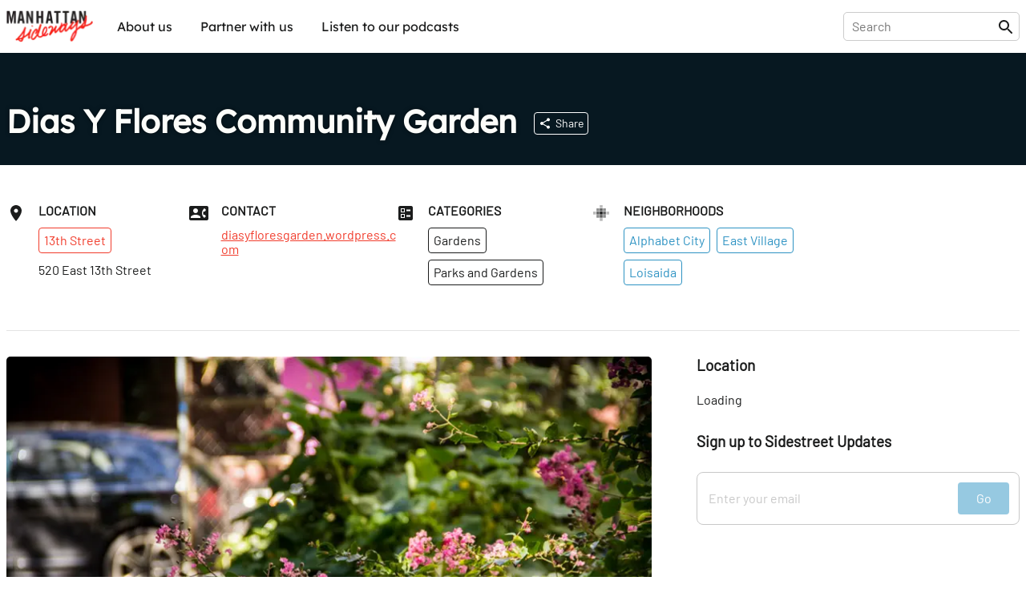

--- FILE ---
content_type: application/javascript; charset=UTF-8
request_url: https://sideways.nyc/build/entry.client-WOECGB6A.js
body_size: 31
content:
import{v as m,w as e,x as r}from"/build/_shared/chunk-4WMK6NRL.js";import{e as o}from"/build/_shared/chunk-242LWQVT.js";var d=o(e()),f=o(r());(0,d.hydrate)((0,f.jsx)(m,{}),document);


--- FILE ---
content_type: application/javascript; charset=UTF-8
request_url: https://sideways.nyc/build/_shared/chunk-EBSFQEZK.js
body_size: -53
content:
import{c as o}from"/build/_shared/chunk-242LWQVT.js";var p=o((r,e)=>{e.exports={}});export{p as a};


--- FILE ---
content_type: application/javascript; charset=utf-8
request_url: https://sideways.nyc/discover/21Go90vrTWVDgCfUo2CeXc/dias-y-flores-community-garden?deferred=scripts
body_size: 25219
content:
window.__remixContext = {"appState":{"trackBoundaries":true,"trackCatchBoundaries":true,"catchBoundaryRouteId":null,"renderBoundaryRouteId":null,"loaderBoundaryRouteId":null},"matches":[{"params":{"locationId":"21Go90vrTWVDgCfUo2CeXc","locationSlug":"dias-y-flores-community-garden"},"pathname":"/","route":{"id":"root","path":"","module":"/build/root-RMSQHNNF.js","imports":["/build/_shared/chunk-SATLZQZA.js","/build/_shared/chunk-ETTBSOBN.js","/build/_shared/chunk-QMZT5BKI.js","/build/_shared/chunk-BGJZN64J.js","/build/_shared/chunk-FFLA23WH.js","/build/_shared/chunk-IWOYMZRE.js","/build/_shared/chunk-KRLEQCPZ.js"],"hasAction":false,"hasLoader":true,"hasCatchBoundary":true,"hasErrorBoundary":true}},{"params":{"locationId":"21Go90vrTWVDgCfUo2CeXc","locationSlug":"dias-y-flores-community-garden"},"pathname":"/discover/21Go90vrTWVDgCfUo2CeXc/dias-y-flores-community-garden","route":{"id":"routes/discover/$locationId/$locationSlug","parentId":"root","path":"discover/:locationId/:locationSlug","module":"/build/routes/discover/$locationId/$locationSlug-KKTPARVV.js","imports":["/build/_shared/chunk-7DOOF46P.js","/build/_shared/chunk-RSLUJ4LU.js","/build/_shared/chunk-YDH6OKMH.js","/build/_shared/chunk-TAA2XD2W.js","/build/_shared/chunk-EBSFQEZK.js","/build/_shared/chunk-GRDEGMQC.js","/build/_shared/chunk-X27E2USJ.js","/build/_shared/chunk-C7E3BCYE.js","/build/_shared/chunk-HSAUCP37.js"],"hasAction":false,"hasLoader":true,"hasCatchBoundary":false,"hasErrorBoundary":false}}],"routeData":{"root":{"config":{"rootUrl":"https://sideways.nyc","appImagePrefix":"https://images.sideways.nyc","datagraphsImagePrefix":"https://images.datagraphs.io","env":"live","gTagUrl":"https://www.googletagmanager.com/gtag/js?id=","gaTrackingId":"G-TZ1NW497ZN","broadstreetUrl":"https://cdn.broadstreetads.com/init-2.min.js","broadstreetLeaderboardZoneId":"152769","broadstreetBillboardZoneId":"152768","broadstreetPlacePageZoneId":"152770","broadstreetInStoryZoneId":"152771","broadstreetStatus":"disabled"},"deferred":"scripts"},"routes/discover/$locationId/$locationSlug":{"location":{"googleId":"ChIJh6yjiXZZwokRdue2Y5N8jFI","zipCode":"10009","wordPressId":"9560","isSidePick":true,"city":"New York","wordPressLastModifiedDate":"2016-08-26T14:30:04.968Z","type":"Location","long":-73.9798349,"search":["Dias Y Flores Community Garden","Parks and Gardens","Gardens","East Village","Alphabet City","Loisaida","13th"],"bodyText":"\u003cp\u003eLike so many other community gardens that we have visited and written about, Dias Y Flores was begun by a small group of neighborhood residents in the 1970's. Together, they cleaned out the lot, planted trees, and welcomed people in the area to use the space for relaxation, gardening, events, and meetings.\u003c/p\u003e","street":{"type":"Street","name":"13th","id":"urn:w42st:Street:13th","slug":"13th"},"id":"urn:w42st:Location:21Go90vrTWVDgCfUo2CeXc","categories":[{"label":"Parks and Gardens","type":"LocationCategory","parentCategory":"urn:w42st:LocationCategory:parks-and-gardens","id":"urn:w42st:LocationCategory:parks-and-gardens","slug":"parks-and-gardens"},{"label":"Gardens","type":"LocationCategory","parentCategory":"urn:w42st:LocationCategory:parks-and-gardens","id":"urn:w42st:LocationCategory:gardens","slug":"gardens"}],"state":"NY","slug":"dias-y-flores-community-garden","lat":40.7292092,"established":"1978","images":[{"wordPressId":"22011","wordPressUrl":"https://sideways.nyc/wp-content/uploads/2012/11/E13-520-Dias-Y-Flores-Community-Garden-3.jpg","neighborhoods":["urn:w42st:Neighborhood:east-village","urn:w42st:Neighborhood:alphabet-city","urn:w42st:Neighborhood:loisaida"],"isSidePick":true,"about":["urn:w42st:Location:21Go90vrTWVDgCfUo2CeXc"],"type":"Image","title":"Dias Y Flores Community Garden 1","street":"urn:w42st:Street:13th","imageUrl":"https://images.datagraphs.io/w42st/w42st/4et0FIN2NFF2zWF1FZLZhw","id":"urn:w42st:Image:4et0FIN2NFF2zWF1FZLZhw","categories":["urn:w42st:LocationCategory:parks-and-gardens","urn:w42st:LocationCategory:gardens"],"publishedDate":"2013-08-25T21:10:30.000Z","slug":"dias-y-flores-community-garden-1"},{"wordPressId":"22009","wordPressUrl":"https://sideways.nyc/wp-content/uploads/2012/11/E13-520-Dias-Y-Flores-Community-Garden-1.jpg","neighborhoods":["urn:w42st:Neighborhood:east-village","urn:w42st:Neighborhood:alphabet-city","urn:w42st:Neighborhood:loisaida"],"isSidePick":true,"about":["urn:w42st:Location:21Go90vrTWVDgCfUo2CeXc"],"type":"Image","title":"Dias Y Flores Community Garden 2","street":"urn:w42st:Street:13th","imageUrl":"https://images.datagraphs.io/w42st/w42st/4et0FKs5fXOwTmcXh7HCAy","id":"urn:w42st:Image:4et0FKs5fXOwTmcXh7HCAy","categories":["urn:w42st:LocationCategory:parks-and-gardens","urn:w42st:LocationCategory:gardens"],"publishedDate":"2013-08-25T21:10:24.000Z","slug":"dias-y-flores-community-garden-2"},{"wordPressId":"22010","wordPressUrl":"https://sideways.nyc/wp-content/uploads/2012/11/E13-520-Dias-Y-Flores-Community-Garden-2.jpg","neighborhoods":["urn:w42st:Neighborhood:east-village","urn:w42st:Neighborhood:alphabet-city","urn:w42st:Neighborhood:loisaida"],"isSidePick":true,"about":["urn:w42st:Location:21Go90vrTWVDgCfUo2CeXc"],"type":"Image","title":"Dias Y Flores Community Garden 3","street":"urn:w42st:Street:13th","imageUrl":"https://images.datagraphs.io/w42st/w42st/4et0FM77IfY1cLKSSfDfTA","id":"urn:w42st:Image:4et0FM77IfY1cLKSSfDfTA","categories":["urn:w42st:LocationCategory:parks-and-gardens","urn:w42st:LocationCategory:gardens"],"publishedDate":"2013-08-25T21:10:27.000Z","slug":"dias-y-flores-community-garden-3"},{"wordPressId":"22012","wordPressUrl":"https://sideways.nyc/wp-content/uploads/2012/11/E13-520-Dias-Y-Flores-Community-Garden-4.jpg","neighborhoods":["urn:w42st:Neighborhood:east-village","urn:w42st:Neighborhood:alphabet-city","urn:w42st:Neighborhood:loisaida"],"isSidePick":true,"about":["urn:w42st:Location:21Go90vrTWVDgCfUo2CeXc"],"type":"Image","title":"Dias Y Flores Community Garden 4","street":"urn:w42st:Street:13th","imageUrl":"https://images.datagraphs.io/w42st/w42st/4et0FNMaay7vwbiOtnyTcC","id":"urn:w42st:Image:4et0FNMaay7vwbiOtnyTcC","categories":["urn:w42st:LocationCategory:parks-and-gardens","urn:w42st:LocationCategory:gardens"],"publishedDate":"2013-08-25T21:10:33.000Z","slug":"dias-y-flores-community-garden-4"},{"wordPressId":"22013","wordPressUrl":"https://sideways.nyc/wp-content/uploads/2012/11/E13-520-Dias-Y-Flores-Community-Garden-5.jpg","neighborhoods":["urn:w42st:Neighborhood:east-village","urn:w42st:Neighborhood:alphabet-city","urn:w42st:Neighborhood:loisaida"],"isSidePick":true,"about":["urn:w42st:Location:21Go90vrTWVDgCfUo2CeXc"],"type":"Image","title":"Dias Y Flores Community Garden 5","street":"urn:w42st:Street:13th","imageUrl":"https://images.datagraphs.io/w42st/w42st/4et0FPrcCQgZPAQK4vuwvE","id":"urn:w42st:Image:4et0FPrcCQgZPAQK4vuwvE","categories":["urn:w42st:LocationCategory:parks-and-gardens","urn:w42st:LocationCategory:gardens"],"publishedDate":"2013-08-25T21:10:36.000Z","slug":"dias-y-flores-community-garden-5"},{"wordPressId":"22014","wordPressUrl":"https://sideways.nyc/wp-content/uploads/2012/11/E13-520-Dias-Y-Flores-Community-Garden-6.jpg","neighborhoods":["urn:w42st:Neighborhood:east-village","urn:w42st:Neighborhood:alphabet-city","urn:w42st:Neighborhood:loisaida"],"isSidePick":true,"about":["urn:w42st:Location:21Go90vrTWVDgCfUo2CeXc"],"type":"Image","title":"Dias Y Flores Community Garden 6","street":"urn:w42st:Street:13th","imageUrl":"https://images.datagraphs.io/w42st/w42st/4et0FR6f58qu90oFFDq9OG","id":"urn:w42st:Image:4et0FR6f58qu90oFFDq9OG","categories":["urn:w42st:LocationCategory:parks-and-gardens","urn:w42st:LocationCategory:gardens"],"publishedDate":"2013-08-25T21:10:39.000Z","slug":"dias-y-flores-community-garden-6"}],"website":"diasyfloresgarden.wordpress.com","neighborhoods":[{"type":"Neighborhood","name":"East Village","id":"urn:w42st:Neighborhood:east-village","slug":"east-village"},{"type":"Neighborhood","name":"Alphabet City","id":"urn:w42st:Neighborhood:alphabet-city","slug":"alphabet-city"},{"type":"Neighborhood","name":"Loisaida","id":"urn:w42st:Neighborhood:loisaida","slug":"loisaida"}],"featuredImage":{"wordPressId":"22011","wordPressUrl":"https://sideways.nyc/wp-content/uploads/2012/11/E13-520-Dias-Y-Flores-Community-Garden-3.jpg","neighborhoods":["urn:w42st:Neighborhood:east-village","urn:w42st:Neighborhood:alphabet-city","urn:w42st:Neighborhood:loisaida"],"isSidePick":true,"about":["urn:w42st:Location:21Go90vrTWVDgCfUo2CeXc"],"type":"Image","title":"Dias Y Flores Community Garden 1","street":"urn:w42st:Street:13th","imageUrl":"https://images.datagraphs.io/w42st/w42st/4et0FIN2NFF2zWF1FZLZhw","id":"urn:w42st:Image:4et0FIN2NFF2zWF1FZLZhw","categories":["urn:w42st:LocationCategory:parks-and-gardens","urn:w42st:LocationCategory:gardens"],"publishedDate":"2013-08-25T21:10:30.000Z","slug":"dias-y-flores-community-garden-1"},"streetAddress":"520 East 13th Street","name":"Dias Y Flores Community Garden","previewImage":"https://images.datagraphs.io/w42st/w42st/4et0FIN2NFF2zWF1FZLZhw","status":"unconfirmed","authors":[{"type":"Contributor","name":"Betsy Polivy","id":"urn:w42st:Contributor:4kA4Tfe0Ufo9ZGpd9MV827"}],"isClosed":false},"url":{"href":"http://i8pp3xxp26.us-east-1.awsapprunner.com/discover/21Go90vrTWVDgCfUo2CeXc/dias-y-flores-community-garden","origin":"http://i8pp3xxp26.us-east-1.awsapprunner.com","pathname":"/discover/21Go90vrTWVDgCfUo2CeXc/dias-y-flores-community-garden","searchParams":{"q":"","category":"","subCategory":"","street":"","neighborhoods":[],"mapBounds":"","mapView":"","sidePicks":"","closed":""}},"relatedLocationsByCategory":[{"category":{"label":"Gardens","type":"LocationCategory","parentCategory":"urn:w42st:LocationCategory:parks-and-gardens","id":"urn:w42st:LocationCategory:gardens","slug":"gardens"},"locations":[{"featuredImage":{"wordPressId":"40659","isSidePick":true,"about":["urn:w42st:Location:2WF8VPBlN6q5ML3IjIjQjm"],"type":"Image","title":"El Sol Brillante Garden 1","street":"urn:w42st:Street:12th","imageUrl":"https://images.datagraphs.io/w42st/w42st/4ess6cWVul5ZpLTx4CWRXY","id":"urn:w42st:Image:4ess6cWVul5ZpLTx4CWRXY","categories":["urn:w42st:LocationCategory:parks-and-gardens","urn:w42st:LocationCategory:gardens"],"slug":"el-sol-brillante-garden-1","wordPressUrl":"https://sideways.nyc/wp-content/uploads/2012/11/E-12th-536-El-Sol-Brilliante-Garden-7-TA.jpg","neighborhoods":["urn:w42st:Neighborhood:alphabet-city","urn:w42st:Neighborhood:loisaida","urn:w42st:Neighborhood:east-village"],"contributors":["urn:w42st:Contributor:2bv3ZGw49GPxZ01Nkibo73"],"publishedDate":"2014-08-27T18:25:59.000Z"},"street":{"type":"Street","name":"12th","id":"urn:w42st:Street:12th","slug":"12th"},"name":"El Sol Brillante Garden","id":"urn:w42st:Location:2WF8VPBlN6q5ML3IjIjQjm","categories":[{"label":"Parks and Gardens","type":"LocationCategory","parentCategory":"urn:w42st:LocationCategory:parks-and-gardens","id":"urn:w42st:LocationCategory:parks-and-gardens","slug":"parks-and-gardens"},{"label":"Gardens","type":"LocationCategory","parentCategory":"urn:w42st:LocationCategory:parks-and-gardens","id":"urn:w42st:LocationCategory:gardens","slug":"gardens"}],"type":"Location","slug":"el-sol-brillante-garden"},{"featuredImage":{"wordPressId":"40662","isSidePick":true,"about":["urn:w42st:Location:2zZUVrAWByiN1LYIVuwWgF"],"type":"Image","title":"El Sol Brillante Junior Garden 1","street":"urn:w42st:Street:12th","imageUrl":"https://images.datagraphs.io/w42st/w42st/4ess67XO7sDwtxfKhf9Y2S","id":"urn:w42st:Image:4ess67XO7sDwtxfKhf9Y2S","categories":["urn:w42st:LocationCategory:parks-and-gardens","urn:w42st:LocationCategory:gardens"],"slug":"el-sol-brillante-garden-jr-1","wordPressUrl":"https://sideways.nyc/wp-content/uploads/2012/11/E-12th-537-El-Sol-Brilliante-Jr-Garden-1-TA.jpg","neighborhoods":["urn:w42st:Neighborhood:east-village","urn:w42st:Neighborhood:alphabet-city","urn:w42st:Neighborhood:loisaida"],"contributors":["urn:w42st:Contributor:2bv3ZGw49GPxZ01Nkibo73"],"publishedDate":"2014-08-27T18:27:03.000Z"},"street":{"type":"Street","name":"12th","id":"urn:w42st:Street:12th","slug":"12th"},"name":"El Sol Brillante Junior Garden","id":"urn:w42st:Location:2zZUVrAWByiN1LYIVuwWgF","categories":[{"label":"Parks and Gardens","type":"LocationCategory","parentCategory":"urn:w42st:LocationCategory:parks-and-gardens","id":"urn:w42st:LocationCategory:parks-and-gardens","slug":"parks-and-gardens"},{"label":"Gardens","type":"LocationCategory","parentCategory":"urn:w42st:LocationCategory:parks-and-gardens","id":"urn:w42st:LocationCategory:gardens","slug":"gardens"}],"type":"Location","slug":"el-sol-brillante-garden-jr"},{"bodyText":"\u003cp\u003eUpon entering this lush acre garden in mid-June, I walked under a large weeping willow and took in the fragrance and colors of the lilies, delphinium, hydrangea and the many other flowers that were growing throughout this plot of land. Members of the community garden have their own plots that they tend to at various hours of the day, but all members are also obligated to spend a few hours each month working on the rest of the garden. I had another pleasant experience here in early fall, when I got to chat with some of these plot owners. The natural beauty of this space in the midst of our bustling city is truly worth a special visit. And while here, turn to the garden's helpful, laminated signs, complete with photos, to learn what flowers, trees, and vegetables are blooming at different times of the year.\u003cbr /\u003e\u003cbr /\u003eIn addition to community plots, nearly hidden along the garden path, one will find a humble yet quietly moving memorial to the World Trade Center.\u003c/p\u003e","featuredImage":{"wordPressId":"6776","wordPressUrl":"https://sideways.nyc/wp-content/uploads/2012/08/9th-700-9thStCommunityGarden-4.jpg","neighborhoods":["urn:w42st:Neighborhood:east-village","urn:w42st:Neighborhood:alphabet-city","urn:w42st:Neighborhood:loisaida"],"isSidePick":true,"about":["urn:w42st:Location:6LZhnWIj89MtSAmjTrr9cb"],"type":"Image","title":"9th Street Community Garden 1","street":"urn:w42st:Street:9th","imageUrl":"https://images.datagraphs.io/w42st/w42st/4eoXVkZsasjC6krlLnk5yG","id":"urn:w42st:Image:4eoXVkZsasjC6krlLnk5yG","categories":["urn:w42st:LocationCategory:gardens","urn:w42st:LocationCategory:parks-and-gardens"],"publishedDate":"2012-10-08T01:58:33.000Z","slug":"9th-street-community-garden-1"},"street":{"type":"Street","name":"9th","id":"urn:w42st:Street:9th","slug":"9th"},"name":"9th Street Community Garden","id":"urn:w42st:Location:6LZhnWIj89MtSAmjTrr9cb","categories":[{"label":"Gardens","type":"LocationCategory","parentCategory":"urn:w42st:LocationCategory:parks-and-gardens","id":"urn:w42st:LocationCategory:gardens","slug":"gardens"},{"label":"Parks and Gardens","type":"LocationCategory","parentCategory":"urn:w42st:LocationCategory:parks-and-gardens","id":"urn:w42st:LocationCategory:parks-and-gardens","slug":"parks-and-gardens"}],"type":"Location","slug":"9th-street-community-garden"},{"bodyText":"\u003cp\u003eWe have encountered a number of gardens on our travels between 1st Street and 11th, but this still, quiet plot nestled between two high-rises definitely stands out. The grounds are well-kept, featuring a communal fire pit, pines, a shaded porch, and beautiful flowers during the spring and summer months, all set behind a welcoming, wooden trellis. Since it was rescued from being sold off by the Trust for Public Land in 1999 it has provided a placid space to rest away from the city.\u003c/p\u003e","featuredImage":{"wordPressId":"36828","wordPressUrl":"https://sideways.nyc/wp-content/uploads/2012/10/11th-street-garden-422-E.-11.jpg","neighborhoods":["urn:w42st:Neighborhood:east-village"],"isSidePick":true,"about":["urn:w42st:Location:NXHn3aiX1yIP1UIlFIfM9"],"type":"Image","title":"11th Street Community Garden 1","street":"urn:w42st:Street:11th","imageUrl":"https://images.datagraphs.io/w42st/w42st/4es29zflTmqRNGNzFiYfY6","id":"urn:w42st:Image:4es29zflTmqRNGNzFiYfY6","categories":["urn:w42st:LocationCategory:gardens","urn:w42st:LocationCategory:parks-and-gardens"],"publishedDate":"2014-06-26T01:08:06.000Z","slug":"11-street-community-garden-1"},"street":{"type":"Street","name":"11th","id":"urn:w42st:Street:11th","slug":"11th"},"name":"11th Street Community Garden","id":"urn:w42st:Location:NXHn3aiX1yIP1UIlFIfM9","categories":[{"label":"Gardens","type":"LocationCategory","parentCategory":"urn:w42st:LocationCategory:parks-and-gardens","id":"urn:w42st:LocationCategory:gardens","slug":"gardens"},{"label":"Parks and Gardens","type":"LocationCategory","parentCategory":"urn:w42st:LocationCategory:parks-and-gardens","id":"urn:w42st:LocationCategory:parks-and-gardens","slug":"parks-and-gardens"}],"type":"Location","slug":"11-street-community-garden"},{"street":{"type":"Street","name":"8th","id":"urn:w42st:Street:8th","slug":"8th"},"name":"De Colores Community Yard Garden","id":"urn:w42st:Location:2F9KjX35UpR78vklYtag6z","categories":[{"label":"Gardens","type":"LocationCategory","parentCategory":"urn:w42st:LocationCategory:parks-and-gardens","id":"urn:w42st:LocationCategory:gardens","slug":"gardens"},{"label":"Parks and Gardens","type":"LocationCategory","parentCategory":"urn:w42st:LocationCategory:parks-and-gardens","id":"urn:w42st:LocationCategory:parks-and-gardens","slug":"parks-and-gardens"}],"type":"Location","slug":"de-colores-community-yard-garden"},{"street":{"type":"Street","name":"11th","id":"urn:w42st:Street:11th","slug":"11th"},"name":"11 BC Serenity Garden","id":"urn:w42st:Location:38sx03f3FcF8DESqJhR27w","categories":[{"label":"Parks and Gardens","type":"LocationCategory","parentCategory":"urn:w42st:LocationCategory:parks-and-gardens","id":"urn:w42st:LocationCategory:parks-and-gardens","slug":"parks-and-gardens"},{"label":"Gardens","type":"LocationCategory","parentCategory":"urn:w42st:LocationCategory:parks-and-gardens","id":"urn:w42st:LocationCategory:gardens","slug":"gardens"}],"type":"Location","slug":"11-bc-serenity-garden"}]}],"relatedLocationsByStreet":[{"featuredImage":{"wordPressId":"9812","wordPressUrl":"https://sideways.nyc/wp-content/uploads/2012/11/13th-Zibalee-15.jpg","neighborhoods":["urn:w42st:Neighborhood:east-village"],"isSidePick":true,"about":["urn:w42st:Location:1zntVjzZNvd6MK9vj5rbkh"],"type":"Image","title":"Minty Nail Salon 1","street":"urn:w42st:Street:13th","imageUrl":"https://images.datagraphs.io/w42st/w42st/4et0Gq04FhDKIETbfjWtgm","id":"urn:w42st:Image:4et0Gq04FhDKIETbfjWtgm","categories":["urn:w42st:LocationCategory:spas","urn:w42st:LocationCategory:beauty-and-grooming"],"publishedDate":"2013-02-01T02:56:29.000Z","slug":"minty-nail-salon-1"},"street":{"type":"Street","name":"13th","id":"urn:w42st:Street:13th","slug":"13th"},"name":"Minty Nail Salon","id":"urn:w42st:Location:1zntVjzZNvd6MK9vj5rbkh","categories":[{"label":"Spas","type":"LocationCategory","parentCategory":"urn:w42st:LocationCategory:beauty-and-grooming","id":"urn:w42st:LocationCategory:spas","slug":"spas"},{"label":"Beauty and Grooming","type":"LocationCategory","parentCategory":"urn:w42st:LocationCategory:beauty-and-grooming","id":"urn:w42st:LocationCategory:beauty-and-grooming","slug":"beauty-and-grooming"}],"type":"Location","slug":"minty-nail-salon"},{"bodyText":"\u003cp\u003eThe Arabic name of this Mediterranean cafe translates to welcome and peace, and its colorful, wordly decor effectively brings this atmosphere to life.\u003cbr /\u003e\u003cbr /\u003eIts owner, Bassam Omary, left his home of Damascus in the 1980s and came to New York, where he worked at his cousin’s Greenwich Avenue Syrian restaurant. When his relative was ready to hand over the reins, Bassam bought the business with his wife, Joan, and relocated to 13th Street.\u003cbr /\u003e\u003cbr /\u003e“We always had a good feeling about this place,” Joan explained. The space is adorned with pillows, pictures, and tapestries from Syria and mosaic-patterned Moroccan tables. A small, private dining area allows groups to experience the Middle Eastern custom of sitting on cushions on the floor.\u003cbr /\u003e\u003cbr /\u003eLoyal patrons visit time and again for the succulent tagines, grilled kebabs, and what Joan says is the undisputed customer favorite: uzis — crispy phyllo dough stuffed with rice, raisins, and the protein of one’s choice. As the only chef, Bassam is constantly experimenting, returning to the traditional dishes his mother taught him how to prepare while freely exploring the spices, ingredients, and flavors he is passionate about.\u003c/p\u003e","featuredImage":{"wordPressId":"87067","isSidePick":true,"about":["urn:w42st:Location:27lzxi4NsXt9hgtr0H1oDh"],"type":"Image","title":"Salam Café and Restaurant 1","street":"urn:w42st:Street:13th","imageUrl":"https://images.datagraphs.io/w42st/w42st/4ethXVXMdjxSu2lz9QZk9Q","id":"urn:w42st:Image:4ethXVXMdjxSu2lz9QZk9Q","categories":["urn:w42st:LocationCategory:mediterranean","urn:w42st:LocationCategory:food-and-beverage"],"slug":"salam-cafe-and-restaurant-1","wordPressUrl":"https://sideways.nyc/wp-content/uploads/2012/11/W13-104-Salam-4-ANC.jpg","neighborhoods":["urn:w42st:Neighborhood:west-village"],"contributors":["urn:w42st:Contributor:2buMHomdnauf8FHt33b9jD"],"publishedDate":"2017-05-18T17:39:45.000Z"},"street":{"type":"Street","name":"13th","id":"urn:w42st:Street:13th","slug":"13th"},"name":"Salam Café and Restaurant","id":"urn:w42st:Location:27lzxi4NsXt9hgtr0H1oDh","categories":[{"label":"Mediterranean","type":"LocationCategory","parentCategory":"urn:w42st:LocationCategory:food-and-beverage","id":"urn:w42st:LocationCategory:mediterranean","slug":"mediterranean"},{"label":"Food and Beverage","type":"LocationCategory","parentCategory":"urn:w42st:LocationCategory:food-and-beverage","id":"urn:w42st:LocationCategory:food-and-beverage","slug":"food-and-beverage"}],"type":"Location","slug":"salam-cafe-and-restaurant"},{"bodyText":"\u003cp\u003eWhen we first visited the Walker Hotel, it was known as the Jade.  The 1920's speakeasy theme became obvious to us immediately as we entered the hotel and walked through the lobby, but it was quite fun to see that it was carried through to the guest rooms with their antique-looking rotary telephones by the side of the bed. The comment from the young people with me that day was that it immediately reminded them of \"Boardwalk Empire.\" This pleased the woman showing us around tremendously. Built from the ground up - the land was a vacant lot when Gemini Hospitality bought it in the early 2010s - the goal for the hotel is for guests to feel welcomed from the moment they step inside. There is a warm and embracing atmosphere with a fireplace and library as the focal points. We appreciated that the collection of books on the shelves will be by well-known favorite authors who once lived in the vicinity. This boutique hotel has 113 rooms on eighteen floors. We had the pleasure of previewing some of them all the way up. Besides the standard queen being perfectly lovely with all of the amenities one would need, it also sports an amazing view - with no obstructions. From the north, we could see the Empire State Building, and from the South we looked downtown to the Freedom Towers. Just spectacular.\u003cbr /\u003e\u003cbr /\u003eWe certainly applaud the concept of the hotel, which is to introduce guests to the wonderful places, people and atmosphere that surrounds 13th Street. Rather than encouraging visitors to leave the area to explore the popular tourist spots around the city, they are providing guests with lists of things to do right in Greenwich Village and Union Square. A philosophy that matches ours completely. In 2016, the Jade became the Walker Hotel Greenwich Village.  We were happy to hear that it is still spearheaded by the same management.\u003c/p\u003e","featuredImage":{"wordPressId":"13137","wordPressUrl":"https://sideways.nyc/wp-content/uploads/2012/11/jade8-2.jpg","neighborhoods":["urn:w42st:Neighborhood:greenwich-village"],"isSidePick":true,"about":["urn:w42st:Location:2oapDggtzLF5iXpuOBfDC5"],"type":"Image","title":"The Walker Hotel Greenwich Village 1","street":"urn:w42st:Street:13th","imageUrl":"https://images.datagraphs.io/w42st/w42st/4etdEJQRsLYjwHr9WYVMgi","id":"urn:w42st:Image:4etdEJQRsLYjwHr9WYVMgi","categories":["urn:w42st:LocationCategory:travel-lodging","urn:w42st:LocationCategory:hotels"],"publishedDate":"2013-03-19T16:32:50.000Z","slug":"walker-hotel-1"},"street":{"type":"Street","name":"13th","id":"urn:w42st:Street:13th","slug":"13th"},"name":"Walker Hotel Greenwich Village","id":"urn:w42st:Location:2oapDggtzLF5iXpuOBfDC5","categories":[{"label":"Travel Lodging","type":"LocationCategory","parentCategory":"urn:w42st:LocationCategory:travel-lodging","id":"urn:w42st:LocationCategory:travel-lodging","slug":"travel-lodging"},{"label":"Hotels","type":"LocationCategory","parentCategory":"urn:w42st:LocationCategory:food-and-beverage","id":"urn:w42st:LocationCategory:hotels","slug":"hotels"}],"type":"Location","slug":"walker-hotel"},{"bodyText":"\u003cp\u003eOriginally, an offshoot of David Chang’s award-winning restaurant group Momofuku, 13th is one of the fortunate streets to have one of his well-loved milk bars open. Today, acclaimed pastry chef Christina Tosi takes the combination of baked goods and milk to a whole new level at each of her locations – yes, I have had many a treat. Soft serve “cereal milk” or jugs of this tasty milk to go, the infamous crack pie, cornflake or compost cookies...and then there are the packages of cake truffles – these are slices of cake that are condensed into supremely dense balls of sugary goodness. Definitely worth a bite or two...or three. Milk Bar also donates a portion of every dairy sale to various independent and family dairy farmers in need. All in all, Milk Bar is a dessert lover’s heaven.\u003c/p\u003e","featuredImage":{"wordPressId":"9788","wordPressUrl":"https://sideways.nyc/wp-content/uploads/2012/11/13th-251-MilkBar-1.jpg","neighborhoods":["urn:w42st:Neighborhood:east-village"],"isSidePick":true,"about":["urn:w42st:Location:4Xy9ZbWYv1lzIDntcNcqRn"],"type":"Image","title":"Milk Bar 1","street":"urn:w42st:Street:13th","imageUrl":"https://images.datagraphs.io/w42st/w42st/4et0Gol2cZugpflfEc0PXk","id":"urn:w42st:Image:4et0Gol2cZugpflfEc0PXk","categories":["urn:w42st:LocationCategory:food-and-beverage","urn:w42st:LocationCategory:dessert","urn:w42st:LocationCategory:cookies"],"publishedDate":"2013-02-01T02:46:37.000Z","slug":"milk-bar-1"},"street":{"type":"Street","name":"13th","id":"urn:w42st:Street:13th","slug":"13th"},"name":"Milk Bar","id":"urn:w42st:Location:4Xy9ZbWYv1lzIDntcNcqRn","categories":[{"label":"Food and Beverage","type":"LocationCategory","parentCategory":"urn:w42st:LocationCategory:food-and-beverage","id":"urn:w42st:LocationCategory:food-and-beverage","slug":"food-and-beverage"},{"label":"Dessert","type":"LocationCategory","parentCategory":"urn:w42st:LocationCategory:food-and-beverage","id":"urn:w42st:LocationCategory:dessert","slug":"dessert"},{"label":"Cookies","type":"LocationCategory","parentCategory":"urn:w42st:LocationCategory:food-and-beverage","id":"urn:w42st:LocationCategory:cookies","slug":"cookies"}],"type":"Location","slug":"milk-bar"},{"bodyText":"\u003cp\u003ePeridance Capezio Center is a mecca for dance in NYC, fostering the arts in the local and international dance communities, for over 30 years.  Peridance offers multiple platforms for dancers and non-dancers alike, including more than 250 weekly open classes, a Professional Training Programs, an F-1 Visa Program for International Students, and The School at Peridance - a comprehensive children and teen program.  Their adult open classes are offered in all styles and levels, from Absolute Beginner to Advanced. Peridance Capezio Center is also home to the professional dance company, Peridance Contemporary Dance Company and its affiliated Peridance Youth Ensemble. In conjunction with their renowned faculty and partners (Capezio, Djoniba Dance Centre, Limón Dance Company, Baila Society, and Dance Informa), Peridance has gained an international reputation for the programs it offers. The Center is housed in a beautiful landmark building featuring six spacious studios, The Salvatore Capezio Theater, the Peridance Coffee Shop, and the Capezio dance-wear Boutique.\u003cbr /\u003e\u003cbr /\u003eOne afternoon, I had the privilege of stopping by the Peridance Capezio Center to observe their students training. I witnessed the explosive athleticism and technical discipline at play in Shannon Gillen’s Advanced Contemporary class, as students tested the strength of their bodies in an array of conditioning and floor exercises. Later, in the large upstairs Studio 1, bathed in the sun’s rays from the skylights above, I watched as dancers chasséd and pirouetted across the room in Breton Tyner-Bryan’s Advanced-Intermediate Ballet class. I would not be surprised to find any one of these talented performers on stage someday.\u003c/p\u003e","featuredImage":{"wordPressId":"54871","isSidePick":true,"about":["urn:w42st:Location:4faNsnG9v6CB3mUq1kjr1S"],"type":"Image","title":"Peridance Capezio Center 1","street":"urn:w42st:Street:13th","imageUrl":"https://images.datagraphs.io/w42st/w42st/4et4ZXIvlDcFKlUFeR5g9k","id":"urn:w42st:Image:4et4ZXIvlDcFKlUFeR5g9k","categories":["urn:w42st:LocationCategory:coffee-shops","urn:w42st:LocationCategory:event-spaces","urn:w42st:LocationCategory:dance","urn:w42st:LocationCategory:sports-and-fitness","urn:w42st:LocationCategory:arts-and-entertainment","urn:w42st:LocationCategory:theaters","urn:w42st:LocationCategory:dance-studios","urn:w42st:LocationCategory:food-and-beverage"],"slug":"peridance-capezio-center-1","wordPressUrl":"https://sideways.nyc/wp-content/uploads/2012/11/w13-126-peridance-capezio-center-10-AI.jpg","neighborhoods":["urn:w42st:Neighborhood:east-village"],"contributors":["urn:w42st:Contributor:2buR1rEoJ4Xs7c7Bq0YZ2d"],"publishedDate":"2015-03-26T18:26:01.000Z"},"street":{"type":"Street","name":"13th","id":"urn:w42st:Street:13th","slug":"13th"},"name":"Peridance Capezio Center","id":"urn:w42st:Location:4faNsnG9v6CB3mUq1kjr1S","categories":[{"synonyms":["coffee","roasters"],"label":"Coffee Shops","type":"LocationCategory","parentCategory":"urn:w42st:LocationCategory:food-and-beverage","id":"urn:w42st:LocationCategory:coffee-shops","slug":"coffee-shops"},{"label":"Event Spaces","type":"LocationCategory","parentCategory":"urn:w42st:LocationCategory:arts-and-entertainment","id":"urn:w42st:LocationCategory:event-spaces","slug":"event-spaces"},{"label":"Dance","type":"LocationCategory","parentCategory":"urn:w42st:LocationCategory:sports-and-fitness","id":"urn:w42st:LocationCategory:dance","slug":"dance"},{"label":"Sports and Fitness","type":"LocationCategory","parentCategory":"urn:w42st:LocationCategory:sports-and-fitness","id":"urn:w42st:LocationCategory:sports-and-fitness","slug":"sports-and-fitness"},{"label":"Arts and Entertainment","type":"LocationCategory","parentCategory":"urn:w42st:LocationCategory:arts-and-entertainment","id":"urn:w42st:LocationCategory:arts-and-entertainment","slug":"arts-and-entertainment"},{"label":"Theaters","type":"LocationCategory","parentCategory":"urn:w42st:LocationCategory:arts-and-entertainment","id":"urn:w42st:LocationCategory:theaters","slug":"theaters"},{"label":"Dance Studios","type":"LocationCategory","parentCategory":"urn:w42st:LocationCategory:sports-and-fitness","id":"urn:w42st:LocationCategory:dance-studios","slug":"dance-studios"},{"label":"Food and Beverage","type":"LocationCategory","parentCategory":"urn:w42st:LocationCategory:food-and-beverage","id":"urn:w42st:LocationCategory:food-and-beverage","slug":"food-and-beverage"}],"type":"Location","slug":"peridance-capezio-center"},{"bodyText":"\u003cp\u003e“We’re a space for organizing and connection,” is how Communications Director Helen Buse described the LGBT Community Center. Though the seeds of The Center were planted following the 1969 Stonewall riots, it took nearly fifteen years for it to be founded at the site of a former trade high school on 13th Street. Since then, it has been the birthplace of a bevy of key advocacy organizations that went on to gain national prominence, including the Gay and Lesbian Alliance Against Defamation (GLAAD), Queer Nation, and the ACT UP coalition to fight AIDS. It is now home to hundreds of groups that run the gamut from drawing classes to political associations to twelve-step programs. The Center’s own resources are equally as wide-ranging, including substance abuse recovery and wellness services, mental health support, economic advancement initiatives, career guidance, and an abundance of arts activities such as film screenings and in-house exhibitions.\u003cbr /\u003e\u003cbr /\u003eThe Center has long been a locus for artists, activists, and academics to discuss and create work that celebrates the queer community and addresses the relevant issues it faces. Its first cultural event, known as Second Tuesday,  has been running uninterrupted since 1985. It serves as an opportunity for those in academia, politics, and a myriad of other fields to read their work and converse with the LGBTQ+ community. Speakers from Black writer Audre Lorde to AIDS historian Sarah Schulman have lectured under this series, which is a Center favorite. Helen is proud to say that these direct resources are continually growing to respond to the needs of all who flock to the organization. “It makes me excited for what the future holds because the Center has a track record of expansion and evolution that is part of what makes it so special.”\u003cbr /\u003e\u003cbr /\u003eThe Center’s significance is not merely limited to what it provides, but also the building where it is housed. In the 1980s, a host of artists were invited to paint murals across the walls, many of which are still visible today. A piece by Keith Haring located in the second-floor bathroom is especially popular, and Helen always urges visitors to take a look. “They are a great part of history.”\u003c/p\u003e","featuredImage":{"wordPressId":"9860","wordPressUrl":"https://sideways.nyc/wp-content/uploads/2012/11/W13th-208-LesbianGay3.jpg","neighborhoods":["urn:w42st:Neighborhood:west-village"],"isSidePick":true,"about":["urn:w42st:Location:4fwJ1FmtFCcgYQAbafZFa2"],"type":"Image","title":"The Lesbian, Gay, Bisexual \u0026 Transgender Community Center 1","street":"urn:w42st:Street:13th","imageUrl":"https://images.datagraphs.io/w42st/w42st/4etmi9eciYW1l23h7AmXIC","id":"urn:w42st:Image:4etmi9eciYW1l23h7AmXIC","categories":["urn:w42st:LocationCategory:community-centers","urn:w42st:LocationCategory:education-and-community","urn:w42st:LocationCategory:non-profit-organizations"],"publishedDate":"2013-02-01T03:12:03.000Z","slug":"the-lesbian-gay-bisexual-transgender-community-center-1"},"street":{"type":"Street","name":"13th","id":"urn:w42st:Street:13th","slug":"13th"},"name":"The Lesbian, Gay, Bisexual \u0026 Transgender Community Center","id":"urn:w42st:Location:4fwJ1FmtFCcgYQAbafZFa2","categories":[{"label":"Community Centers","type":"LocationCategory","parentCategory":"urn:w42st:LocationCategory:food-and-beverage","id":"urn:w42st:LocationCategory:community-centers","slug":"community-centers"},{"label":"Education and Community","type":"LocationCategory","parentCategory":"urn:w42st:LocationCategory:education-and-community","id":"urn:w42st:LocationCategory:education-and-community","slug":"education-and-community"},{"label":"Non Profit Organizations","type":"LocationCategory","parentCategory":"urn:w42st:LocationCategory:arts-and-entertainment","id":"urn:w42st:LocationCategory:non-profit-organizations","slug":"non-profit-organizations"}],"type":"Location","slug":"the-lesbian-gay-bisexual-transgender-community-center"},{"bodyText":"\u003cp\u003eAny bike aficionado’s paradise, CC Cyclery does repairs and custom builds for avid cyclists. Jeff, who opened the place way east on 13th Street, gets all of his equipment from Italy, designs the bikes, and hand builds them in the shop.\u003c/p\u003e","featuredImage":{"wordPressId":"40834","isSidePick":true,"about":["urn:w42st:Location:4hz7XvHGtaeHIrRqPgaBCI"],"type":"Image","title":"CC Cyclery 1","street":"urn:w42st:Street:13th","imageUrl":"https://images.datagraphs.io/w42st/w42st/4esWlSNb66pK6ICk63pe1c","id":"urn:w42st:Image:4esWlSNb66pK6ICk63pe1c","categories":["urn:w42st:LocationCategory:sports-and-fitness","urn:w42st:LocationCategory:bike-shops"],"slug":"cc-cyclery-1","wordPressUrl":"https://sideways.nyc/wp-content/uploads/2012/11/E13th-209-CC-Cyclery-3-TA.jpg","neighborhoods":["urn:w42st:Neighborhood:alphabet-city","urn:w42st:Neighborhood:loisaida","urn:w42st:Neighborhood:east-village"],"contributors":["urn:w42st:Contributor:2bv3ZGw49GPxZ01Nkibo73"],"publishedDate":"2014-09-03T01:51:45.000Z"},"street":{"type":"Street","name":"13th","id":"urn:w42st:Street:13th","slug":"13th"},"name":"CC Cyclery","id":"urn:w42st:Location:4hz7XvHGtaeHIrRqPgaBCI","categories":[{"label":"Sports and Fitness","type":"LocationCategory","parentCategory":"urn:w42st:LocationCategory:sports-and-fitness","id":"urn:w42st:LocationCategory:sports-and-fitness","slug":"sports-and-fitness"},{"synonyms":["cycling","cycle shops","bikes","cycles","mountain bikes","road bikes"],"label":"Bike Shops","type":"LocationCategory","parentCategory":"urn:w42st:LocationCategory:sports-and-fitness","id":"urn:w42st:LocationCategory:bike-shops","slug":"bike-shops"}],"type":"Location","slug":"cc-cyclery"},{"bodyText":"\u003cp\u003eCultural exchange has been at the heart and soul at this non-profit institute since its opening in 1991, and its move to 13th street in 2000. Tenri Cultural Institute provides Japanese language classes, countless evenings of chamber music, and cultural and community-minded art shows in their gallery space. Not only do they spotlight Japanese exhibitions, there is a constant focus on a myriad of cultures. The ambience of the large gallery is always changing, project manager, Yuji Okui, told me. New York is the center of everything global, artistic, and social, Yuji explained, \"that is why we chose to open this center here. It is prime territory to reach out to an international community and open the lines of cultural communication.\"\u003c/p\u003e","featuredImage":{"wordPressId":"9832","wordPressUrl":"https://sideways.nyc/wp-content/uploads/2012/11/W13th-43Tenri-4.jpg","neighborhoods":["urn:w42st:Neighborhood:greenwich-village"],"isSidePick":true,"about":["urn:w42st:Location:4hzI7dXPExw4KO07bX2rgT"],"type":"Image","title":"Tenri Cultural Institute 1","street":"urn:w42st:Street:13th","imageUrl":"https://images.datagraphs.io/w42st/w42st/4etdEzSCJ13nEe9AmdlYq6","id":"urn:w42st:Image:4etdEzSCJ13nEe9AmdlYq6","categories":["urn:w42st:LocationCategory:arts-and-entertainment","urn:w42st:LocationCategory:art-and-photography-galleries"],"publishedDate":"2013-02-01T03:02:30.000Z","slug":"tenri-cultural-institute-1"},"street":{"type":"Street","name":"13th","id":"urn:w42st:Street:13th","slug":"13th"},"name":"Tenri Cultural Institute","id":"urn:w42st:Location:4hzI7dXPExw4KO07bX2rgT","categories":[{"label":"Arts and Entertainment","type":"LocationCategory","parentCategory":"urn:w42st:LocationCategory:arts-and-entertainment","id":"urn:w42st:LocationCategory:arts-and-entertainment","slug":"arts-and-entertainment"},{"synonyms":["Art galleries","Art gallery"],"label":"Art and Photography Galleries","type":"LocationCategory","parentCategory":"urn:w42st:LocationCategory:arts-and-entertainment","id":"urn:w42st:LocationCategory:art-and-photography-galleries","slug":"art-and-photography-galleries"}],"type":"Location","slug":"tenri-cultural-institute"},{"featuredImage":{"wordPressId":"87288","isSidePick":true,"about":["urn:w42st:Location:4q2FKC7SvLQusYhixOTuAo"],"type":"Image","title":"Rag \u0026 Bone 1","street":"urn:w42st:Street:13th","imageUrl":"https://images.datagraphs.io/w42st/w42st/4eAtirZbpy2veY6HFc1YbU","id":"urn:w42st:Image:4eAtirZbpy2veY6HFc1YbU","categories":["urn:w42st:LocationCategory:womens-clothing","urn:w42st:LocationCategory:fashion-and-accessories","urn:w42st:LocationCategory:mens-clothing"],"slug":"rag-bone-1","wordPressUrl":"https://sideways.nyc/wp-content/uploads/2012/11/W13-425-Rag-Bone-6-ANC-HR.jpg","neighborhoods":["urn:w42st:Neighborhood:west-village","urn:w42st:Neighborhood:meatpacking-district"],"contributors":["urn:w42st:Contributor:2buMHomdnauf8FHt33b9jD"],"publishedDate":"2017-06-13T16:53:36.000Z"},"street":{"type":"Street","name":"13th","id":"urn:w42st:Street:13th","slug":"13th"},"name":"Rag \u0026 Bone","id":"urn:w42st:Location:4q2FKC7SvLQusYhixOTuAo","categories":[{"label":"Women's Clothing","slug":"womens-clothing","type":"LocationCategory","parentCategory":"urn:w42st:LocationCategory:fashion-and-accessories","id":"urn:w42st:LocationCategory:womens-clothing"},{"label":"Fashion and Accessories","type":"LocationCategory","parentCategory":"urn:w42st:LocationCategory:fashion-and-accessories","id":"urn:w42st:LocationCategory:fashion-and-accessories","slug":"fashion-and-accessories"},{"label":"Mens Clothing","type":"LocationCategory","parentCategory":"urn:w42st:LocationCategory:fashion-and-accessories","id":"urn:w42st:LocationCategory:mens-clothing","slug":"mens-clothing"}],"type":"Location","slug":"rag-bone"},{"bodyText":"\u003cp\u003eThere is a tremendous amount of wine that is produced by large manufacturing companies who ship hundreds of thousands of bottles a year. These wines cannot be found at MCF Rare Wines, where Matt Franco curates a collection of just the opposite - wines from small, individual growers. Opened in 2010 - and in his present location since 2017 - MCF sells rare wines from around the world. While many believe that rare wines are expensive, MCF carries a wide price range. One can find a $10 bottle as easily as a bottle that is several hundred dollars. According to Matt, \"We only have correct, classic, well made wine. It’s authentic. We keep it focused and curated.” \u003cbr /\u003e\u003cbr /\u003eMatt grew up in a family that surrounded itself with wine. His uncle ran a wine shop in Connecticut, which allowed Matt to experience first hand the ins and outs of the business. Today, Matt spends a lot of his time visiting vineyards and wine distributors, many of which return the favor, as they are eager to see their brands sold in New York.\u003cbr /\u003e\u003cbr /\u003e \u003cbr /\u003e\u003cbr /\u003eFrom the start, Matt chose to have a limited collection. He wanted to stand out from other wine shops. “A small collection is easier to manage, and allows us to choose the wine personally,” he explained, and then added, “We want to know the people, have the right spirit behind every bottle.”  While the story about the wines is definitely important to Matt and his customers, “In the end, it’s about the taste.” Having tried all of the wines on his shelves, Matt feels confident that he is selling \"only the best.\"\u003cbr /\u003e\u003cbr /\u003e \u003cbr /\u003e\u003cbr /\u003eMatt has created a following in the community. Many customers regularly attend his wine tastings and eagerly await his newsletters, which highlight the latest delivery. If one stops by on most Saturday afternoons, one will find some bottles open and people sipping on a glass of the latest interesting wine while listening to the brief history behind it and engaging in conversation with the staff.  “We have stuff for everyone, and our customers know that.”\u003c/p\u003e","featuredImage":{"wordPressId":"87108","isSidePick":true,"about":["urn:w42st:Location:55AtA8Rotl8a7XkutPs0OU"],"type":"Image","title":"MCF Rare Wine, LTD. 1","street":"urn:w42st:Street:13th","imageUrl":"https://images.datagraphs.io/w42st/w42st/4etmiy9N9nem2dgd6vjtk6","id":"urn:w42st:Image:4etmiy9N9nem2dgd6vjtk6","categories":["urn:w42st:LocationCategory:wine-shops","urn:w42st:LocationCategory:food-and-beverage"],"slug":"mcf-rare-wine-ltd-1","wordPressUrl":"https://sideways.nyc/wp-content/uploads/2012/11/W13-249-MCF-Rare-Wine-1-ANC.jpg","neighborhoods":["urn:w42st:Neighborhood:west-village"],"contributors":["urn:w42st:Contributor:2buMHomdnauf8FHt33b9jD"],"publishedDate":"2017-05-18T17:48:24.000Z"},"street":{"type":"Street","name":"13th","id":"urn:w42st:Street:13th","slug":"13th"},"name":"MCF Rare Wine, LTD.","id":"urn:w42st:Location:55AtA8Rotl8a7XkutPs0OU","categories":[{"label":"Wine Shops","type":"LocationCategory","parentCategory":"urn:w42st:LocationCategory:food-and-beverage","id":"urn:w42st:LocationCategory:wine-shops","slug":"wine-shops"},{"label":"Food and Beverage","type":"LocationCategory","parentCategory":"urn:w42st:LocationCategory:food-and-beverage","id":"urn:w42st:LocationCategory:food-and-beverage","slug":"food-and-beverage"}],"type":"Location","slug":"mcf-rare-wine-ltd"},{"bodyText":"\u003cp\u003eBfold's inventory of folding bikes is a winning concept: Weight - 24 pounds,  folding time - less than a minute. And voila, my husband puts on his helmet, hops on his bike every morning before the sun rises, and rides to work in his suit. What better way to get from the upper west side to midtown on the east side? His travel time has been cut in half, he is getting additional exercise, he tucks it away in his office when he arrives, and, most importantly, he loves it. What more can I say? It was the perfect gift.\u003c/p\u003e","featuredImage":{"wordPressId":"9784","wordPressUrl":"https://sideways.nyc/wp-content/uploads/2012/11/13th-224-BfoldBikes-1.jpg","neighborhoods":["urn:w42st:Neighborhood:east-village"],"isSidePick":true,"about":["urn:w42st:Location:5MXhI5Xrgq27CGTYDH4CZE"],"type":"Image","title":"Bfold 1","street":"urn:w42st:Street:13th","imageUrl":"https://images.datagraphs.io/w42st/w42st/4et0GzYjp2yGB8aKQ5wh6y","id":"urn:w42st:Image:4et0GzYjp2yGB8aKQ5wh6y","categories":["urn:w42st:LocationCategory:bike-shops","urn:w42st:LocationCategory:sports-and-fitness"],"publishedDate":"2013-02-01T02:45:46.000Z","slug":"bfold-1"},"street":{"type":"Street","name":"13th","id":"urn:w42st:Street:13th","slug":"13th"},"name":"Bfold","id":"urn:w42st:Location:5MXhI5Xrgq27CGTYDH4CZE","categories":[{"synonyms":["cycling","cycle shops","bikes","cycles","mountain bikes","road bikes"],"label":"Bike Shops","type":"LocationCategory","parentCategory":"urn:w42st:LocationCategory:sports-and-fitness","id":"urn:w42st:LocationCategory:bike-shops","slug":"bike-shops"},{"label":"Sports and Fitness","type":"LocationCategory","parentCategory":"urn:w42st:LocationCategory:sports-and-fitness","id":"urn:w42st:LocationCategory:sports-and-fitness","slug":"sports-and-fitness"}],"type":"Location","slug":"bfold"},{"bodyText":"\u003cp\u003eOlive oil and wine are dominant in this stunning restaurant and bar. Over the years, I had eaten in the uptown Fig \u0026amp; Olives, but had not been to the meatpacking location until I met a friend for lunch recently. Each of the vegetarian dishes that we shared were excellent - various crostinis, the fig salad, zucchini carpaccio and the truffle mushroom croquette. Fish and meat are well represented on the menu, but it is always a thrill for me when I have so many choices as a vegetarian. I cannot say that this is a hidden gem, as it cannot be missed in this trendy area of 13th Street, but I can suggest that if you have not been, it is worth making a reservation for lunch or dinner, or just stopping by for a nice glass of wine.\u003c/p\u003e","featuredImage":{"wordPressId":"9889","wordPressUrl":"https://sideways.nyc/wp-content/uploads/2012/11/W13th-420-FigOlive-3.jpg","neighborhoods":["urn:w42st:Neighborhood:meatpacking-district","urn:w42st:Neighborhood:west-village"],"isSidePick":true,"about":["urn:w42st:Location:5WK2czZ9eY9owBO9uw16F0"],"type":"Image","title":"Fig \u0026 Olive 1","street":"urn:w42st:Street:13th","imageUrl":"https://images.datagraphs.io/w42st/w42st/4etuVZcarSly9XqfSeGi5s","id":"urn:w42st:Image:4etuVZcarSly9XqfSeGi5s","categories":["urn:w42st:LocationCategory:food-and-beverage","urn:w42st:LocationCategory:brunch","urn:w42st:LocationCategory:mediterranean"],"publishedDate":"2013-02-01T03:20:04.000Z","slug":"fig-olive-1"},"street":{"type":"Street","name":"13th","id":"urn:w42st:Street:13th","slug":"13th"},"name":"Fig \u0026 Olive","id":"urn:w42st:Location:5WK2czZ9eY9owBO9uw16F0","categories":[{"label":"Food and Beverage","type":"LocationCategory","parentCategory":"urn:w42st:LocationCategory:food-and-beverage","id":"urn:w42st:LocationCategory:food-and-beverage","slug":"food-and-beverage"},{"label":"Brunch","type":"LocationCategory","parentCategory":"urn:w42st:LocationCategory:food-and-beverage","id":"urn:w42st:LocationCategory:brunch","slug":"brunch"},{"label":"Mediterranean","type":"LocationCategory","parentCategory":"urn:w42st:LocationCategory:food-and-beverage","id":"urn:w42st:LocationCategory:mediterranean","slug":"mediterranean"}],"type":"Location","slug":"fig-olive"},{"bodyText":"\u003cp\u003eFrom the bright yellow revolving doors, to the adorable little ice skating rink, to the bar, the lobby, the rooms with the views, this is quite the place to see and be seen. Located in the Meatpacking District, where so much of the city's nightlife takes place, this hotel is definitely one of the more popular places to visit... but some of us prefer it during the daytime when you can really appreciate all that it has to offer...including its proximity to the High Line. That being said, if you are a night time person who loves the party scene, then do check out Le Bain, the rooftop club that opens at 4:00pm.\u003c/p\u003e","featuredImage":{"wordPressId":"9900","wordPressUrl":"https://sideways.nyc/wp-content/uploads/2012/11/W13th-848WashingtonSt-TheStandardHotel-0.jpg","neighborhoods":["urn:w42st:Neighborhood:west-village","urn:w42st:Neighborhood:meatpacking-district"],"isSidePick":true,"about":["urn:w42st:Location:6GCgVw5q5nO7iDE2rttY1f"],"type":"Image","title":"The Standard 1","street":"urn:w42st:Street:13th","imageUrl":"https://images.datagraphs.io/w42st/w42st/4etuWpMNKyNnayb7shyqZY","id":"urn:w42st:Image:4etuWpMNKyNnayb7shyqZY","categories":["urn:w42st:LocationCategory:travel-lodging","urn:w42st:LocationCategory:hotels","urn:w42st:LocationCategory:rooftop-bars","urn:w42st:LocationCategory:food-and-beverage","urn:w42st:LocationCategory:american","urn:w42st:LocationCategory:nightlife","urn:w42st:LocationCategory:bars"],"publishedDate":"2013-02-01T03:23:32.000Z","slug":"the-standard-1"},"street":{"type":"Street","name":"13th","id":"urn:w42st:Street:13th","slug":"13th"},"name":"The Standard","id":"urn:w42st:Location:6GCgVw5q5nO7iDE2rttY1f","categories":[{"label":"Travel Lodging","type":"LocationCategory","parentCategory":"urn:w42st:LocationCategory:travel-lodging","id":"urn:w42st:LocationCategory:travel-lodging","slug":"travel-lodging"},{"label":"Hotels","type":"LocationCategory","parentCategory":"urn:w42st:LocationCategory:food-and-beverage","id":"urn:w42st:LocationCategory:hotels","slug":"hotels"},{"label":"Rooftop Bars","type":"LocationCategory","parentCategory":"urn:w42st:LocationCategory:nightlife","id":"urn:w42st:LocationCategory:rooftop-bars","slug":"rooftop-bars"},{"label":"Food and Beverage","type":"LocationCategory","parentCategory":"urn:w42st:LocationCategory:food-and-beverage","id":"urn:w42st:LocationCategory:food-and-beverage","slug":"food-and-beverage"},{"synonyms":["American food"],"label":"American","type":"LocationCategory","parentCategory":"urn:w42st:LocationCategory:food-and-beverage","id":"urn:w42st:LocationCategory:american","slug":"american"},{"label":"Nightlife","type":"LocationCategory","parentCategory":"urn:w42st:LocationCategory:nightlife","id":"urn:w42st:LocationCategory:nightlife","slug":"nightlife"},{"label":"Bars","type":"LocationCategory","parentCategory":"urn:w42st:LocationCategory:nightlife","id":"urn:w42st:LocationCategory:bars","slug":"bars"}],"type":"Location","slug":"the-standard"},{"bodyText":"\u003cp\u003eOne weekend, my husband was kind enough to join me for some great eating, drinking, and walking. By the time we got to Sotto, we were already feeling quite stuffed, but what the heck, we indulged ourselves just a bit more. First, I must comment on the interior which began with a long marble topped bar upfront, and an open kitchen midway with a large brick oven. Farther back was the contemporary full dining area with a skylight. Quite an attractive place. Everything is meant to be shared at this \"Social Italian\" restaurant - so we did - Chickpea fries with sundried tomato pesto, crisp shoestring zucchini, and butternut squash cannelloni with melted parmesan across the top. All three were winners. I thought we were stopping there, but my husband was enticed by the pizzas so he ordered a small, thin crust pie with arugula and bresaola. The chef was very kind and surprised us by making the pie with one slice that had no meat on it for me. A lovely way to end our day together.\u003c/p\u003e","featuredImage":{"wordPressId":"87090","isSidePick":true,"about":["urn:w42st:Location:6HZajQYDWoWcX46AFrVu8g"],"type":"Image","title":"Sotto 13 1","street":"urn:w42st:Street:13th","imageUrl":"https://images.datagraphs.io/w42st/w42st/4etmhVVSEDI6PJFQkyVTgm","id":"urn:w42st:Image:4etmhVVSEDI6PJFQkyVTgm","categories":["urn:w42st:LocationCategory:food-and-beverage","urn:w42st:LocationCategory:brunch","urn:w42st:LocationCategory:italian"],"slug":"sotto-13-1","wordPressUrl":"https://sideways.nyc/wp-content/uploads/2012/11/W13-140-Sotto-13-4-ANC.jpg","neighborhoods":["urn:w42st:Neighborhood:west-village"],"contributors":["urn:w42st:Contributor:2buMHomdnauf8FHt33b9jD"],"publishedDate":"2017-05-18T17:43:19.000Z"},"street":{"type":"Street","name":"13th","id":"urn:w42st:Street:13th","slug":"13th"},"name":"Sotto 13","id":"urn:w42st:Location:6HZajQYDWoWcX46AFrVu8g","categories":[{"label":"Food and Beverage","type":"LocationCategory","parentCategory":"urn:w42st:LocationCategory:food-and-beverage","id":"urn:w42st:LocationCategory:food-and-beverage","slug":"food-and-beverage"},{"label":"Brunch","type":"LocationCategory","parentCategory":"urn:w42st:LocationCategory:food-and-beverage","id":"urn:w42st:LocationCategory:brunch","slug":"brunch"},{"label":"Italian","type":"LocationCategory","parentCategory":"urn:w42st:LocationCategory:food-and-beverage","id":"urn:w42st:LocationCategory:italian","slug":"italian"}],"type":"Location","slug":"sotto-13"},{"bodyText":"\u003cp\u003eIn May of 2011, Arhaus staked its place in the New York home design scene by acquiring over 28,000 square feet of brand new space in a fabulous glass building in the trendy Meatpacking District.\u003c/p\u003e","featuredImage":{"wordPressId":"9876","wordPressUrl":"https://sideways.nyc/wp-content/uploads/2012/11/W13th-410-Arhaus-2.jpg","neighborhoods":["urn:w42st:Neighborhood:meatpacking-district","urn:w42st:Neighborhood:west-village"],"isSidePick":true,"about":["urn:w42st:Location:6wKWUidUVOucbNWVhBmV0Z"],"type":"Image","title":"Arhaus 1","street":"urn:w42st:Street:13th","imageUrl":"https://images.datagraphs.io/w42st/w42st/4etmiLs6NIsgxvDDTwKxMm","id":"urn:w42st:Image:4etmiLs6NIsgxvDDTwKxMm","categories":["urn:w42st:LocationCategory:retail-and-products","urn:w42st:LocationCategory:furniture-and-home-furnishings","urn:w42st:LocationCategory:home-decor"],"publishedDate":"2013-02-01T03:17:44.000Z","slug":"arhaus-1"},"street":{"type":"Street","name":"13th","id":"urn:w42st:Street:13th","slug":"13th"},"name":"Arhaus","id":"urn:w42st:Location:6wKWUidUVOucbNWVhBmV0Z","categories":[{"label":"Retail and Products","type":"LocationCategory","parentCategory":"urn:w42st:LocationCategory:home-decor","id":"urn:w42st:LocationCategory:retail-and-products","slug":"retail-and-products"},{"label":"Furniture and Home Furnishings","type":"LocationCategory","parentCategory":"urn:w42st:LocationCategory:home-decor","id":"urn:w42st:LocationCategory:furniture-and-home-furnishings","slug":"furniture-and-home-furnishings"},{"label":"Home Decor","type":"LocationCategory","parentCategory":"urn:w42st:LocationCategory:home-decor","id":"urn:w42st:LocationCategory:home-decor","slug":"home-decor"}],"type":"Location","slug":"arhaus"},{"bodyText":"\u003cp\u003eThere are multiple locations around the city for this adorable doggie day care center.\u003c/p\u003e","featuredImage":{"wordPressId":"9830","wordPressUrl":"https://sideways.nyc/wp-content/uploads/2012/11/W13th-41-BiscuitsBath-3.jpg","neighborhoods":["urn:w42st:Neighborhood:greenwich-village"],"isSidePick":true,"about":["urn:w42st:Location:7HnUTnTAL6Z3mxS3oK9l1T"],"type":"Image","title":"Biscuits \u0026 Bath 1","street":"urn:w42st:Street:13th","imageUrl":"https://images.datagraphs.io/w42st/w42st/4etdEuTvm8AUHZvNyPz4v0","id":"urn:w42st:Image:4etdEuTvm8AUHZvNyPz4v0","categories":["urn:w42st:LocationCategory:pets-and-animals","urn:w42st:LocationCategory:doggy-daycares"],"publishedDate":"2013-02-01T03:01:06.000Z","slug":"biscuits-bath-1"},"street":{"type":"Street","name":"13th","id":"urn:w42st:Street:13th","slug":"13th"},"name":"Biscuits \u0026 Bath","id":"urn:w42st:Location:7HnUTnTAL6Z3mxS3oK9l1T","categories":[{"label":"Pets and Animals","type":"LocationCategory","parentCategory":"urn:w42st:LocationCategory:pets-and-animals","id":"urn:w42st:LocationCategory:pets-and-animals","slug":"pets-and-animals"},{"label":"Doggy Daycares","type":"LocationCategory","parentCategory":"urn:w42st:LocationCategory:pets-and-animals","id":"urn:w42st:LocationCategory:doggy-daycares","slug":"doggy-daycares"}],"type":"Location","slug":"biscuits-bath"},{"bodyText":"\u003cp\u003eAll of the typical coffee shop fare is turned up a notch here. There is handcrafted Counter Culture Coffee with locally-sourced milk from Battenkill Valley Creamery in upstate New York and stone-ground Taza Chocolates. The few, ordinary tables throughout the unembellished space work perfectly in this very low key atmosphere where the drinks are what get all of the attention.\u003cbr /\u003e\u003cbr /\u003e\u003c/p\u003e\u003cp\u003eThree or four times a year, the coffee shop converts into an off-Broadway theater, where the Classic Stage Company puts on shows for a group of subscribers. Everyman Espresso provides beer and wine concessions while the CSC performs.\u003c/p\u003e\u003cbr /\u003e\u003cbr /\u003e\u003cp\u003e\u003c/p\u003e","featuredImage":{"wordPressId":"26671","wordPressUrl":"https://sideways.nyc/wp-content/uploads/2012/11/E13th-136-EverymanEspresso-4.jpg","neighborhoods":["urn:w42st:Neighborhood:east-village"],"isSidePick":true,"about":["urn:w42st:Location:7eCv1ggnrmlNyDFn4t4nRc"],"type":"Image","title":"Everyman Espresso 1","street":"urn:w42st:Street:13th","imageUrl":"https://images.datagraphs.io/w42st/w42st/4et4ZFr4kpwiiOTrErRhLY","id":"urn:w42st:Image:4et4ZFr4kpwiiOTrErRhLY","categories":["urn:w42st:LocationCategory:food-and-beverage","urn:w42st:LocationCategory:coffee-shops"],"publishedDate":"2013-11-22T17:27:32.000Z","slug":"everyman-espresso-1"},"street":{"type":"Street","name":"13th","id":"urn:w42st:Street:13th","slug":"13th"},"name":"Everyman Espresso","id":"urn:w42st:Location:7eCv1ggnrmlNyDFn4t4nRc","categories":[{"label":"Food and Beverage","type":"LocationCategory","parentCategory":"urn:w42st:LocationCategory:food-and-beverage","id":"urn:w42st:LocationCategory:food-and-beverage","slug":"food-and-beverage"},{"synonyms":["coffee","roasters"],"label":"Coffee Shops","type":"LocationCategory","parentCategory":"urn:w42st:LocationCategory:food-and-beverage","id":"urn:w42st:LocationCategory:coffee-shops","slug":"coffee-shops"}],"type":"Location","slug":"everyman-espresso"},{"bodyText":"\u003cp\u003eFor the modern gent who appreciates vintage boots, jackets, denim, flannel shirts, bags, belts, hats and much more, we have found a phenomenal shop. On our journey across 13th Street, we were thrilled to uncover this truly vintage collection of menswear. \u003cbr /\u003e\u003cbr /\u003eMelissa Howard is the proprietor, and she has made a fantastic effort to carefully curate each bit of space. Our conversation with her convinced us that she is an expert in her field, and there is no doubt that she recognizes her store is a rare find. Stock's clothing, which is fittingly housed in a building that dates back to the 1800s, consists of pieces from the same period through the 1950s. \u003cbr /\u003e\u003cbr /\u003eThis is certainly a go-to for those in the market for something salvaged and special, handed down from the working class men of last century. Melissa has been in the vintage clothing business since a young age and was inspired by her mom, who runs an antique store in Michigan. \u003cbr /\u003e\u003cbr /\u003eMelissa has recently expanded her collection to include women’s and children’s clothing as well, carrying a wonderful array of shirts and jackets. She told us that she is looking forward to designing her own line of vintage-inspired clothing with a great team of people and selling them to her customers, who are sprinkled all over the world.\u003c/p\u003e","featuredImage":{"title":"IMG_0289 Stock Vintage","imageUrl":"https://images.datagraphs.io/w42st/w42st/20fGrZRwamnIjUCaDmzHLY","id":"urn:w42st:Image:21XBKGlFYU0D8eVfgyvOZY","altText":"Stock Vintage","contributors":["urn:w42st:Contributor:6bzeaqsRq3yIC2Ie3spTgn"],"about":["urn:w42st:Location:7jF1K8mEiSO8GTDabed7HP"],"type":"Image"},"street":{"type":"Street","name":"13th","id":"urn:w42st:Street:13th","slug":"13th"},"name":"Stock Vintage","id":"urn:w42st:Location:7jF1K8mEiSO8GTDabed7HP","categories":[{"label":"Mens Clothing","type":"LocationCategory","parentCategory":"urn:w42st:LocationCategory:fashion-and-accessories","id":"urn:w42st:LocationCategory:mens-clothing","slug":"mens-clothing"},{"label":"Vintage","type":"LocationCategory","parentCategory":"urn:w42st:LocationCategory:fashion-and-accessories","id":"urn:w42st:LocationCategory:vintage","slug":"vintage"},{"label":"Fashion and Accessories","type":"LocationCategory","parentCategory":"urn:w42st:LocationCategory:fashion-and-accessories","id":"urn:w42st:LocationCategory:fashion-and-accessories","slug":"fashion-and-accessories"}],"type":"Location","slug":"stock-vintage"},{"bodyText":"\u003cp\u003eTaboonette has expanded on Taboon, their popular mother-restaurant’s Middle Eastern fare, but here it is all about pita pockets and what goes into them. Lamb kebab, fried zucchini cakes, and baked salmon are just a few of the options for a pita, a laffa wrap, or just on top of some fluffy rice. Eat at the counter or on one of the long familial tables and benches. And do not leave without trying an order of the black olive shortbread cookies - they have a sweet and salty twist that is unexpected and delicious.\u003c/p\u003e","featuredImage":{"wordPressId":"10117","wordPressUrl":"https://sideways.nyc/wp-content/uploads/2012/11/13th-30-Taboonette-1.jpg","neighborhoods":["urn:w42st:Neighborhood:greenwich-village"],"isSidePick":true,"about":["urn:w42st:Location:7oRHfw6k77YRdSTu7WwAOO"],"type":"Image","title":"Taboonette 1","street":"urn:w42st:Street:13th","imageUrl":"https://images.datagraphs.io/w42st/w42st/4et9jSHuq4Ur9OB9CbeVkK","id":"urn:w42st:Image:4et9jSHuq4Ur9OB9CbeVkK","categories":["urn:w42st:LocationCategory:mediterranean","urn:w42st:LocationCategory:food-and-beverage"],"publishedDate":"2013-02-03T00:26:19.000Z","slug":"taboonette-1"},"street":{"type":"Street","name":"13th","id":"urn:w42st:Street:13th","slug":"13th"},"name":"Taboonette","id":"urn:w42st:Location:7oRHfw6k77YRdSTu7WwAOO","categories":[{"label":"Mediterranean","type":"LocationCategory","parentCategory":"urn:w42st:LocationCategory:food-and-beverage","id":"urn:w42st:LocationCategory:mediterranean","slug":"mediterranean"},{"label":"Food and Beverage","type":"LocationCategory","parentCategory":"urn:w42st:LocationCategory:food-and-beverage","id":"urn:w42st:LocationCategory:food-and-beverage","slug":"food-and-beverage"}],"type":"Location","slug":"taboonette"},{"bodyText":"\u003cp\u003eCelebrating their 100 year anniversary in 2012, Notre Dame has remained true to its philosophy of educating Catholic high school girls to be well prepared \"intellectually, physically, socially, and spiritually.\"\u003c/p\u003e","featuredImage":{"wordPressId":"9870","wordPressUrl":"https://sideways.nyc/wp-content/uploads/2012/11/W13th-327-NotreDameSchool-1.jpg","neighborhoods":["urn:w42st:Neighborhood:west-village"],"isSidePick":true,"about":["urn:w42st:Location:FJRSsFA8w1p7biL6OjIk2"],"type":"Image","title":"Notre Dame School 1","street":"urn:w42st:Street:13th","imageUrl":"https://images.datagraphs.io/w42st/w42st/4etmiBtS3XxkF2m4iLaJWa","id":"urn:w42st:Image:4etmiBtS3XxkF2m4iLaJWa","categories":["urn:w42st:LocationCategory:education-and-community","urn:w42st:LocationCategory:schools"],"publishedDate":"2013-02-01T03:15:51.000Z","slug":"notre-dame-school-1"},"street":{"type":"Street","name":"13th","id":"urn:w42st:Street:13th","slug":"13th"},"name":"Notre Dame School","id":"urn:w42st:Location:FJRSsFA8w1p7biL6OjIk2","categories":[{"label":"Education and Community","type":"LocationCategory","parentCategory":"urn:w42st:LocationCategory:education-and-community","id":"urn:w42st:LocationCategory:education-and-community","slug":"education-and-community"},{"label":"Schools","type":"LocationCategory","parentCategory":"urn:w42st:LocationCategory:education-and-community","id":"urn:w42st:LocationCategory:schools","slug":"schools"},{"label":"For Kids","slug":"for-kids","type":"LocationCategory","id":"urn:w42st:LocationCategory:for-kids","parentCategory":"urn:w42st:LocationCategory:education-and-community"}],"type":"Location","slug":"notre-dame-school"},{"bodyText":"\u003cp\u003eThe name says it all. Joe serves coffee in all of its forms, from espressos to lattes to cappuccinos. For those who do not do coffee, there is respectable hot chocolate and tea. It seems to always be busy, yet the atmosphere at Joe's is consistently casual and calm.\u003c/p\u003e","featuredImage":{"wordPressId":"9774","wordPressUrl":"https://sideways.nyc/wp-content/uploads/2012/11/13th-9-Joe-1.jpg","neighborhoods":["urn:w42st:Neighborhood:greenwich-village"],"isSidePick":true,"about":["urn:w42st:Location:IrxDhuxy9UNreWLNAwntJ"],"type":"Image","title":"Joe 1","street":"urn:w42st:Street:13th","imageUrl":"https://images.datagraphs.io/w42st/w42st/4etdE7CWY2s4kdQNb2yccy","id":"urn:w42st:Image:4etdE7CWY2s4kdQNb2yccy","categories":["urn:w42st:LocationCategory:coffee-shops","urn:w42st:LocationCategory:food-and-beverage"],"publishedDate":"2013-02-01T02:40:53.000Z","slug":"joe-1"},"street":{"type":"Street","name":"13th","id":"urn:w42st:Street:13th","slug":"13th"},"name":"Joe","id":"urn:w42st:Location:IrxDhuxy9UNreWLNAwntJ","categories":[{"synonyms":["coffee","roasters"],"label":"Coffee Shops","type":"LocationCategory","parentCategory":"urn:w42st:LocationCategory:food-and-beverage","id":"urn:w42st:LocationCategory:coffee-shops","slug":"coffee-shops"},{"label":"Food and Beverage","type":"LocationCategory","parentCategory":"urn:w42st:LocationCategory:food-and-beverage","id":"urn:w42st:LocationCategory:food-and-beverage","slug":"food-and-beverage"}],"type":"Location","slug":"joe"},{"bodyText":"\u003cp\u003eStrikingly elegant and all at once charming, what a splendid find....yes, a hidden gem on the side streets of Manhattan. The menu is designed with wine in mind and an emphasis on cheeses. Everyone that we encountered was knowledgeable and passionate on the subject of wine. The lounge area in the front is set up in a deliberate fashion to have people feel like they are in their own living room and the communal tables in the back welcome guests to share in their wine experience ...\"like being at grandma's house\" is how it was described to us. We met friends here one night and requested to be seated in the lounge area. Despite the fact that it was quite crowded further in, we had the couches to ourselves, which made for a delightful place to sample wine and to share some appetizers. I cannot describe how delicious their brussel sprouts are. I had to savor every bite as I did not want it to end, but then I moved on to tasting the shishito peppers (sans pigs' ears) that were cooked perfectly and served with a dijon mustard, and burrata sitting atop eggplant and pinenuts. All three dishes, as well as the glasses of wine that we ordered were heavenly. For the wine enthusiast, there are education classes offered on a regular basis. Either way, what a great idea for a unique night out with friends or someone special.\u003c/p\u003e","featuredImage":{"wordPressId":"9795","wordPressUrl":"https://sideways.nyc/wp-content/uploads/2012/11/13th-Corkbuzz1.jpg","neighborhoods":["urn:w42st:Neighborhood:greenwich-village"],"isSidePick":true,"about":["urn:w42st:Location:pNAwXNYQhayVZ525X98mT"],"type":"Image","title":"Corkbuzz 1","street":"urn:w42st:Street:13th","imageUrl":"https://images.datagraphs.io/w42st/w42st/4et9krBk0e7HJt5FbRLeMq","id":"urn:w42st:Image:4et9krBk0e7HJt5FbRLeMq","categories":["urn:w42st:LocationCategory:lounges","urn:w42st:LocationCategory:nightlife","urn:w42st:LocationCategory:bars","urn:w42st:LocationCategory:wine-bars"],"publishedDate":"2013-02-01T02:49:47.000Z","slug":"corkbuzz-1"},"street":{"type":"Street","name":"13th","id":"urn:w42st:Street:13th","slug":"13th"},"name":"Corkbuzz","id":"urn:w42st:Location:pNAwXNYQhayVZ525X98mT","categories":[{"label":"Lounges","type":"LocationCategory","parentCategory":"urn:w42st:LocationCategory:nightlife","id":"urn:w42st:LocationCategory:lounges","slug":"lounges"},{"label":"Nightlife","type":"LocationCategory","parentCategory":"urn:w42st:LocationCategory:nightlife","id":"urn:w42st:LocationCategory:nightlife","slug":"nightlife"},{"label":"Bars","type":"LocationCategory","parentCategory":"urn:w42st:LocationCategory:nightlife","id":"urn:w42st:LocationCategory:bars","slug":"bars"},{"label":"Wine Bars","type":"LocationCategory","parentCategory":"urn:w42st:LocationCategory:nightlife","id":"urn:w42st:LocationCategory:wine-bars","slug":"wine-bars"}],"type":"Location","slug":"corkbuzz"},{"bodyText":"\u003cp\u003eEstablished in Brooklyn in 1997, this vintage store purchases and sells clothing and shoes. Drop by any day of the week during store hours and bring in unwanted clothing that is in good condition. The staff at Beacon is happy to assess your items and give you either 35% cash on the retail value that they decide on, or a 55% credit towards shopping in their store.\u003c/p\u003e","featuredImage":{"wordPressId":"9822","wordPressUrl":"https://sideways.nyc/wp-content/uploads/2012/11/W13th-10-BeaconsCloset-1.jpg","neighborhoods":["urn:w42st:Neighborhood:greenwich-village"],"isSidePick":true,"about":["urn:w42st:Location:qzmPSifOdt6bYdWLp6j4d"],"type":"Image","title":"Beacon's Closet 1","street":"urn:w42st:Street:13th","imageUrl":"https://images.datagraphs.io/w42st/w42st/4etdEpUnZg8rLKS0LrMazU","id":"urn:w42st:Image:4etdEpUnZg8rLKS0LrMazU","categories":["urn:w42st:LocationCategory:vintage","urn:w42st:LocationCategory:fashion-and-accessories","urn:w42st:LocationCategory:mens-clothing"],"publishedDate":"2013-02-01T02:58:27.000Z","slug":"beacons-closet-1"},"street":{"type":"Street","name":"13th","id":"urn:w42st:Street:13th","slug":"13th"},"name":"Beacon's Closet","id":"urn:w42st:Location:qzmPSifOdt6bYdWLp6j4d","categories":[{"label":"Vintage","type":"LocationCategory","parentCategory":"urn:w42st:LocationCategory:fashion-and-accessories","id":"urn:w42st:LocationCategory:vintage","slug":"vintage"},{"label":"Fashion and Accessories","type":"LocationCategory","parentCategory":"urn:w42st:LocationCategory:fashion-and-accessories","id":"urn:w42st:LocationCategory:fashion-and-accessories","slug":"fashion-and-accessories"},{"label":"Mens Clothing","type":"LocationCategory","parentCategory":"urn:w42st:LocationCategory:fashion-and-accessories","id":"urn:w42st:LocationCategory:mens-clothing","slug":"mens-clothing"}],"type":"Location","slug":"beacons-closet"},{"street":{"type":"Street","name":"13th","id":"urn:w42st:Street:13th","slug":"13th"},"name":"Jelas","id":"urn:w42st:Location:0hbPr6oX8xXMMuR4ZMKTTY","categories":[{"label":"Nightlife","type":"LocationCategory","parentCategory":"urn:w42st:LocationCategory:nightlife","id":"urn:w42st:LocationCategory:nightlife","slug":"nightlife"},{"label":"Bars","type":"LocationCategory","parentCategory":"urn:w42st:LocationCategory:nightlife","id":"urn:w42st:LocationCategory:bars","slug":"bars"}],"type":"Location","slug":"jelas"},{"street":{"type":"Street","name":"13th","id":"urn:w42st:Street:13th","slug":"13th"},"name":"Davies Toews Architecture","id":"urn:w42st:Location:12esCeWkSNdPlPn6PIzAWd","categories":[{"label":"Professional Services","type":"LocationCategory","parentCategory":"urn:w42st:LocationCategory:professional-services","id":"urn:w42st:LocationCategory:professional-services","slug":"professional-services"},{"label":"Architects","type":"LocationCategory","parentCategory":"urn:w42st:LocationCategory:professional-services","id":"urn:w42st:LocationCategory:architects","slug":"architects"}],"type":"Location","slug":"davies-toews"},{"street":{"type":"Street","name":"13th","id":"urn:w42st:Street:13th","slug":"13th"},"name":"Ten Thousand Things","id":"urn:w42st:Location:13pU1rRgNSYq9MCogoQSU0","categories":[{"label":"Fashion and Accessories","type":"LocationCategory","parentCategory":"urn:w42st:LocationCategory:fashion-and-accessories","id":"urn:w42st:LocationCategory:fashion-and-accessories","slug":"fashion-and-accessories"},{"label":"Jewelry","type":"LocationCategory","parentCategory":"urn:w42st:LocationCategory:fashion-and-accessories","id":"urn:w42st:LocationCategory:jewelry","slug":"jewelry"}],"type":"Location","slug":"ten-thousand-things"},{"street":{"type":"Street","name":"13th","id":"urn:w42st:Street:13th","slug":"13th"},"name":"Oro Hair Salon","id":"urn:w42st:Location:1EgCYS3QgpxIAY4TsS9h80","categories":[{"label":"Beauty and Grooming","type":"LocationCategory","parentCategory":"urn:w42st:LocationCategory:beauty-and-grooming","id":"urn:w42st:LocationCategory:beauty-and-grooming","slug":"beauty-and-grooming"},{"label":"Hair Salons","type":"LocationCategory","parentCategory":"urn:w42st:LocationCategory:beauty-and-grooming","id":"urn:w42st:LocationCategory:hair-salons","slug":"hair-salons"}],"type":"Location","slug":"oro-hair-salon"},{"street":{"type":"Street","name":"13th","id":"urn:w42st:Street:13th","slug":"13th"},"name":"Drybar","id":"urn:w42st:Location:1Lw1Zbf69qyMGL2knXrixI","categories":[{"label":"Hair Salons","type":"LocationCategory","parentCategory":"urn:w42st:LocationCategory:beauty-and-grooming","id":"urn:w42st:LocationCategory:hair-salons","slug":"hair-salons"},{"label":"Beauty and Grooming","type":"LocationCategory","parentCategory":"urn:w42st:LocationCategory:beauty-and-grooming","id":"urn:w42st:LocationCategory:beauty-and-grooming","slug":"beauty-and-grooming"}],"type":"Location","slug":"drybar-2"},{"street":{"type":"Street","name":"13th","id":"urn:w42st:Street:13th","slug":"13th"},"name":"Regal Cinema","id":"urn:w42st:Location:1WvIgLamtUX4hmblY4l3Xi","categories":[{"label":"Movie Theaters","type":"LocationCategory","parentCategory":"urn:w42st:LocationCategory:arts-and-entertainment","id":"urn:w42st:LocationCategory:movie-theaters","slug":"movie-theaters"},{"label":"Arts and Entertainment","type":"LocationCategory","parentCategory":"urn:w42st:LocationCategory:arts-and-entertainment","id":"urn:w42st:LocationCategory:arts-and-entertainment","slug":"arts-and-entertainment"}],"type":"Location","slug":"regal-cinema"},{"street":{"type":"Street","name":"13th","id":"urn:w42st:Street:13th","slug":"13th"},"name":"Zimmermann","id":"urn:w42st:Location:1dVWq1uWjz6UlNtjhKVrBX","categories":[{"label":"Women's Clothing","slug":"womens-clothing","type":"LocationCategory","parentCategory":"urn:w42st:LocationCategory:fashion-and-accessories","id":"urn:w42st:LocationCategory:womens-clothing"},{"label":"Fashion and Accessories","type":"LocationCategory","parentCategory":"urn:w42st:LocationCategory:fashion-and-accessories","id":"urn:w42st:LocationCategory:fashion-and-accessories","slug":"fashion-and-accessories"}],"type":"Location","slug":"zimmermann"},{"bodyText":"\u003cp\u003eFrom the unembellished entrance and long, narrow communal table down the center of the room to the imaginative, intriguing menu that is presented by owners Vincent Chirico and Marco Arnold, there is nothing traditional about the dining experience at this unique restaurant. The space is simple and raw (as the original name of the restaurant - \"RAW\" - indicated), with a concrete floor and clever graffiti on the walls. Dishes can be ordered individually, but Coarse has become best known for their Tasting Menu, paired with interesting wines and offered at an excellent price, with each outstanding course out-shining the next.\u003c/p\u003e","street":{"type":"Street","name":"13th","id":"urn:w42st:Street:13th","slug":"13th"},"name":"Coarse","id":"urn:w42st:Location:1egFfu13e4aaaJdM2j1Xs3","categories":[{"label":"Food and Beverage","type":"LocationCategory","parentCategory":"urn:w42st:LocationCategory:food-and-beverage","id":"urn:w42st:LocationCategory:food-and-beverage","slug":"food-and-beverage"},{"synonyms":["American food"],"label":"American","type":"LocationCategory","parentCategory":"urn:w42st:LocationCategory:food-and-beverage","id":"urn:w42st:LocationCategory:american","slug":"american"}],"type":"Location","slug":"coarse"},{"street":{"type":"Street","name":"13th","id":"urn:w42st:Street:13th","slug":"13th"},"name":"G \u0026 M Laundry and Dry Cleaning","id":"urn:w42st:Location:1hYlPOXnHKtbBBXHbE9ZFB","categories":[{"label":"Professional Services","type":"LocationCategory","parentCategory":"urn:w42st:LocationCategory:professional-services","id":"urn:w42st:LocationCategory:professional-services","slug":"professional-services"},{"label":"Dry Cleaners","type":"LocationCategory","parentCategory":"urn:w42st:LocationCategory:professional-services","id":"urn:w42st:LocationCategory:dry-cleaners","slug":"dry-cleaners"}],"type":"Location","slug":"g-m-laundry-and-dry-cleaning"},{"street":{"type":"Street","name":"13th","id":"urn:w42st:Street:13th","slug":"13th"},"name":"Samson Mini Storage","id":"urn:w42st:Location:1mohFdfd03CK9JJUmqEcMw","categories":[{"label":"Moving and Storage","type":"LocationCategory","parentCategory":"urn:w42st:LocationCategory:professional-services","id":"urn:w42st:LocationCategory:moving-and-storage","slug":"moving-and-storage"},{"label":"Professional Services","type":"LocationCategory","parentCategory":"urn:w42st:LocationCategory:professional-services","id":"urn:w42st:LocationCategory:professional-services","slug":"professional-services"}],"type":"Location","slug":"samson-mini-storage"},{"street":{"type":"Street","name":"13th","id":"urn:w42st:Street:13th","slug":"13th"},"name":"Madison Cleaners","id":"urn:w42st:Location:1ocW4x3p6Pwki0U2or3Iha","categories":[{"label":"Dry Cleaners","type":"LocationCategory","parentCategory":"urn:w42st:LocationCategory:professional-services","id":"urn:w42st:LocationCategory:dry-cleaners","slug":"dry-cleaners"},{"label":"Professional Services","type":"LocationCategory","parentCategory":"urn:w42st:LocationCategory:professional-services","id":"urn:w42st:LocationCategory:professional-services","slug":"professional-services"}],"type":"Location","slug":"madison-cleaners-2"},{"bodyText":"\u003cp\u003eWhat a cool atmosphere to sit and eat a plate of mussels. Alex, one of three owners of Flex Mussels, sat at the front bar gluing glitter to mussels from a bucket. She was decorating for Christmas here at Manhattan's ironically named, premier mussel bar. Hailing from Prince Edward Island, Canada, Alex, Bobby, and Laura Shapiro started with a couple of seasonal restaurants in their home province and then decided to move to Manhattan bringing their mussels with them. There are twenty-three different mussel pots to choose from – they suggested the bisque or the Thai broths to us. Those of us who enjoy mussels dug in while I took in the summery illusion of their dining room, complete with pastel walls and a large mural of their home island.\u003c/p\u003e","street":{"type":"Street","name":"13th","id":"urn:w42st:Street:13th","slug":"13th"},"name":"Flex Mussels","id":"urn:w42st:Location:1vEpu3tic88aXVMGMzgN8j","categories":[{"label":"Seafood","type":"LocationCategory","parentCategory":"urn:w42st:LocationCategory:food-and-beverage","id":"urn:w42st:LocationCategory:seafood","slug":"seafood"},{"label":"Canadian","type":"LocationCategory","parentCategory":"urn:w42st:LocationCategory:food-and-beverage","id":"urn:w42st:LocationCategory:canadian","slug":"canadian"},{"label":"Food and Beverage","type":"LocationCategory","parentCategory":"urn:w42st:LocationCategory:food-and-beverage","id":"urn:w42st:LocationCategory:food-and-beverage","slug":"food-and-beverage"}],"type":"Location","slug":"flex-mussels"},{"street":{"type":"Street","name":"13th","id":"urn:w42st:Street:13th","slug":"13th"},"name":"Honey Crepes","id":"urn:w42st:Location:1x5BIwEwgdmu0arPZeG4KI","categories":[{"label":"Food and Beverage","type":"LocationCategory","parentCategory":"urn:w42st:LocationCategory:food-and-beverage","id":"urn:w42st:LocationCategory:food-and-beverage","slug":"food-and-beverage"},{"label":"Crepes","type":"LocationCategory","parentCategory":"urn:w42st:LocationCategory:food-and-beverage","id":"urn:w42st:LocationCategory:crepes","slug":"crepes"}],"type":"Location","slug":"honey-crepes"},{"street":{"type":"Street","name":"13th","id":"urn:w42st:Street:13th","slug":"13th"},"name":"The Church of the Village","id":"urn:w42st:Location:20d9StE7cJclbP9CvBHbXH","categories":[{"label":"Education and Community","type":"LocationCategory","parentCategory":"urn:w42st:LocationCategory:education-and-community","id":"urn:w42st:LocationCategory:education-and-community","slug":"education-and-community"},{"label":"Churches","type":"LocationCategory","parentCategory":"urn:w42st:LocationCategory:education-and-community","id":"urn:w42st:LocationCategory:churches","slug":"churches"}],"type":"Location","slug":"the-church-of-the-village-2"},{"street":{"type":"Street","name":"13th","id":"urn:w42st:Street:13th","slug":"13th"},"name":"Techni Salon NY","id":"urn:w42st:Location:28su66FqHW71wl1pRIDnB0","categories":[{"label":"Beauty and Grooming","type":"LocationCategory","parentCategory":"urn:w42st:LocationCategory:beauty-and-grooming","id":"urn:w42st:LocationCategory:beauty-and-grooming","slug":"beauty-and-grooming"},{"label":"Hair Salons","type":"LocationCategory","parentCategory":"urn:w42st:LocationCategory:beauty-and-grooming","id":"urn:w42st:LocationCategory:hair-salons","slug":"hair-salons"}],"type":"Location","slug":"techni-salon-ny"},{"street":{"type":"Street","name":"13th","id":"urn:w42st:Street:13th","slug":"13th"},"name":"Village Copier","id":"urn:w42st:Location:2HUHI6p2fstJ6MCrbcV8lF","categories":[{"label":"Printing and Copying","type":"LocationCategory","parentCategory":"urn:w42st:LocationCategory:professional-services","id":"urn:w42st:LocationCategory:printing-and-copying","slug":"printing-and-copying"},{"label":"Professional Services","type":"LocationCategory","parentCategory":"urn:w42st:LocationCategory:professional-services","id":"urn:w42st:LocationCategory:professional-services","slug":"professional-services"}],"type":"Location","slug":"village-copier"},{"street":{"type":"Street","name":"13th","id":"urn:w42st:Street:13th","slug":"13th"},"name":"Red Market Salon","id":"urn:w42st:Location:2N0jBi86s5r3Bu6p483tuB","categories":[{"label":"Beauty and Grooming","type":"LocationCategory","parentCategory":"urn:w42st:LocationCategory:beauty-and-grooming","id":"urn:w42st:LocationCategory:beauty-and-grooming","slug":"beauty-and-grooming"},{"label":"Hair Salons","type":"LocationCategory","parentCategory":"urn:w42st:LocationCategory:beauty-and-grooming","id":"urn:w42st:LocationCategory:hair-salons","slug":"hair-salons"}],"type":"Location","slug":"red-market-salon"},{"street":{"type":"Street","name":"13th","id":"urn:w42st:Street:13th","slug":"13th"},"name":"Gray and Davis","id":"urn:w42st:Location:2OEBQsnX3tGJMvR2QFo2Wr","categories":[{"label":"Fashion and Accessories","type":"LocationCategory","parentCategory":"urn:w42st:LocationCategory:fashion-and-accessories","id":"urn:w42st:LocationCategory:fashion-and-accessories","slug":"fashion-and-accessories"},{"label":"Vintage","type":"LocationCategory","parentCategory":"urn:w42st:LocationCategory:fashion-and-accessories","id":"urn:w42st:LocationCategory:vintage","slug":"vintage"},{"label":"Jewelry","type":"LocationCategory","parentCategory":"urn:w42st:LocationCategory:fashion-and-accessories","id":"urn:w42st:LocationCategory:jewelry","slug":"jewelry"}],"type":"Location","slug":"gray-and-davis"},{"bodyText":"\u003cp\u003eKeybar opened its doors in 2002 and has been going strong ever since with award-winning cocktails, a wide variety of music (mostly DJs), and Hungarian-style hospitality.\u003c/p\u003e","street":{"type":"Street","name":"13th","id":"urn:w42st:Street:13th","slug":"13th"},"name":"Keybar","id":"urn:w42st:Location:2On9lrSZF9XlWlA4DUA2vE","categories":[{"label":"Nightlife","type":"LocationCategory","parentCategory":"urn:w42st:LocationCategory:nightlife","id":"urn:w42st:LocationCategory:nightlife","slug":"nightlife"},{"label":"Bars","type":"LocationCategory","parentCategory":"urn:w42st:LocationCategory:nightlife","id":"urn:w42st:LocationCategory:bars","slug":"bars"}],"type":"Location","slug":"keybar-2"},{"street":{"type":"Street","name":"13th","id":"urn:w42st:Street:13th","slug":"13th"},"name":"Citadel Property Management Corp","id":"urn:w42st:Location:2XW518C8swRT33lUWFOh8Z","categories":[{"label":"Professional Services","type":"LocationCategory","parentCategory":"urn:w42st:LocationCategory:professional-services","id":"urn:w42st:LocationCategory:professional-services","slug":"professional-services"},{"synonyms":["Realtors","Real Estate","Estate agents"],"label":"Real Estate and Realtors","type":"LocationCategory","parentCategory":"urn:w42st:LocationCategory:professional-services","id":"urn:w42st:LocationCategory:real-estate-and-realtors","slug":"real-estate-and-realtors"},{"label":"Property Management Companies","type":"LocationCategory","parentCategory":"urn:w42st:LocationCategory:professional-services","id":"urn:w42st:LocationCategory:property-management-companies","slug":"property-management-companies"}],"type":"Location","slug":"citadel-property-management-corp"},{"street":{"type":"Street","name":"13th","id":"urn:w42st:Street:13th","slug":"13th"},"name":"City Water Meter Repair Co.","id":"urn:w42st:Location:2u1q2bP7pv3iW5gtGwvrI6","categories":[{"label":"Restoration and Repairs","type":"LocationCategory","parentCategory":"urn:w42st:LocationCategory:professional-services","id":"urn:w42st:LocationCategory:restoration-and-repairs","slug":"restoration-and-repairs"},{"label":"Professional Services","type":"LocationCategory","parentCategory":"urn:w42st:LocationCategory:professional-services","id":"urn:w42st:LocationCategory:professional-services","slug":"professional-services"}],"type":"Location","slug":"city-water-meter-repair-co"},{"street":{"type":"Street","name":"13th","id":"urn:w42st:Street:13th","slug":"13th"},"name":"Troy","id":"urn:w42st:Location:2ypCL87q3FEOPCTbuNiP8B","categories":[{"label":"Food and Beverage","type":"LocationCategory","parentCategory":"urn:w42st:LocationCategory:food-and-beverage","id":"urn:w42st:LocationCategory:food-and-beverage","slug":"food-and-beverage"},{"synonyms":["American food"],"label":"American","type":"LocationCategory","parentCategory":"urn:w42st:LocationCategory:food-and-beverage","id":"urn:w42st:LocationCategory:american","slug":"american"}],"type":"Location","slug":"troy"},{"bodyText":"\u003cp\u003eSince 1972, the Kanbar family has run this historic four-screen theater. It boasts about being New York’s first multiplex and a hotspot for independent, foreign, and documentary premiers since the 1980s. They take their role as a community movie house seriously, offering rentals to artists and filmmakers seeking a place to show new work. Andy Warhol was a regular for a while, bringing in his fans and followers, and to this day the Quad has a large cadre of usual patrons.\u003c/p\u003e","street":{"type":"Street","name":"13th","id":"urn:w42st:Street:13th","slug":"13th"},"name":"Quad Cinema","id":"urn:w42st:Location:33xEZNEpAlxorEByqfXdR6","categories":[{"label":"Arts and Entertainment","type":"LocationCategory","parentCategory":"urn:w42st:LocationCategory:arts-and-entertainment","id":"urn:w42st:LocationCategory:arts-and-entertainment","slug":"arts-and-entertainment"},{"label":"Movie Theaters","type":"LocationCategory","parentCategory":"urn:w42st:LocationCategory:arts-and-entertainment","id":"urn:w42st:LocationCategory:movie-theaters","slug":"movie-theaters"}],"type":"Location","slug":"quad-cinema"},{"street":{"type":"Street","name":"13th","id":"urn:w42st:Street:13th","slug":"13th"},"name":"NYC Convenience","id":"urn:w42st:Location:36kz68sGkSciUrryAeNtit","categories":[{"label":"Food and Beverage","type":"LocationCategory","parentCategory":"urn:w42st:LocationCategory:food-and-beverage","id":"urn:w42st:LocationCategory:food-and-beverage","slug":"food-and-beverage"},{"label":"Retail and Products","type":"LocationCategory","parentCategory":"urn:w42st:LocationCategory:home-decor","id":"urn:w42st:LocationCategory:retail-and-products","slug":"retail-and-products"},{"label":"Convenience Stores","type":"LocationCategory","parentCategory":"urn:w42st:LocationCategory:food-and-beverage","id":"urn:w42st:LocationCategory:convenience-stores","slug":"convenience-stores"},{"synonyms":["Pharmacy","Pharmacies","Chemists","Chemist shops"],"label":"Drugstores","type":"LocationCategory","parentCategory":"urn:w42st:LocationCategory:health-and-medical","id":"urn:w42st:LocationCategory:drugstores","slug":"drugstores"}],"type":"Location","slug":"nyc-convenience"},{"street":{"type":"Street","name":"13th","id":"urn:w42st:Street:13th","slug":"13th"},"name":"Reyna New York","id":"urn:w42st:Location:38Qclawvk5IW0TjMdijop4","categories":[{"label":"Food and Beverage","type":"LocationCategory","parentCategory":"urn:w42st:LocationCategory:food-and-beverage","id":"urn:w42st:LocationCategory:food-and-beverage","slug":"food-and-beverage"},{"label":"Mediterranean","type":"LocationCategory","parentCategory":"urn:w42st:LocationCategory:food-and-beverage","id":"urn:w42st:LocationCategory:mediterranean","slug":"mediterranean"},{"label":"Nightlife","type":"LocationCategory","parentCategory":"urn:w42st:LocationCategory:nightlife","id":"urn:w42st:LocationCategory:nightlife","slug":"nightlife"},{"label":"Bars","type":"LocationCategory","parentCategory":"urn:w42st:LocationCategory:nightlife","id":"urn:w42st:LocationCategory:bars","slug":"bars"}],"type":"Location","slug":"reyna-new-york"},{"street":{"type":"Street","name":"13th","id":"urn:w42st:Street:13th","slug":"13th"},"name":"Soothr","id":"urn:w42st:Location:3Ftz5O9x2QAz7w8urjQG9r","categories":[{"label":"Food and Beverage","type":"LocationCategory","parentCategory":"urn:w42st:LocationCategory:food-and-beverage","id":"urn:w42st:LocationCategory:food-and-beverage","slug":"food-and-beverage"},{"label":"Thai","type":"LocationCategory","parentCategory":"urn:w42st:LocationCategory:food-and-beverage","id":"urn:w42st:LocationCategory:thai","slug":"thai"}],"type":"Location","slug":"soothr-coming-soon"},{"street":{"type":"Street","name":"13th","id":"urn:w42st:Street:13th","slug":"13th"},"name":"Library of Distilled Spirits","id":"urn:w42st:Location:3QtN9mVqznViqVpvkyeTKY","categories":[{"label":"Bars","type":"LocationCategory","parentCategory":"urn:w42st:LocationCategory:nightlife","id":"urn:w42st:LocationCategory:bars","slug":"bars"},{"label":"Food and Beverage","type":"LocationCategory","parentCategory":"urn:w42st:LocationCategory:food-and-beverage","id":"urn:w42st:LocationCategory:food-and-beverage","slug":"food-and-beverage"},{"synonyms":["American food"],"label":"American","type":"LocationCategory","parentCategory":"urn:w42st:LocationCategory:food-and-beverage","id":"urn:w42st:LocationCategory:american","slug":"american"},{"label":"Nightlife","type":"LocationCategory","parentCategory":"urn:w42st:LocationCategory:nightlife","id":"urn:w42st:LocationCategory:nightlife","slug":"nightlife"}],"type":"Location","slug":"library-of-distilled-spirits"},{"street":{"type":"Street","name":"13th","id":"urn:w42st:Street:13th","slug":"13th"},"name":"Buckle My Shoe","id":"urn:w42st:Location:3RGcBvME4t2wmJPi2yUTKW","categories":[{"label":"Preschools","type":"LocationCategory","parentCategory":"urn:w42st:LocationCategory:education-and-community","id":"urn:w42st:LocationCategory:preschools","slug":"preschools"},{"label":"Schools","type":"LocationCategory","parentCategory":"urn:w42st:LocationCategory:education-and-community","id":"urn:w42st:LocationCategory:schools","slug":"schools"},{"label":"Education and Community","type":"LocationCategory","parentCategory":"urn:w42st:LocationCategory:education-and-community","id":"urn:w42st:LocationCategory:education-and-community","slug":"education-and-community"},{"label":"For Kids","slug":"for-kids","type":"LocationCategory","id":"urn:w42st:LocationCategory:for-kids","parentCategory":"urn:w42st:LocationCategory:education-and-community"}],"type":"Location","slug":"buckle-my-shoe"},{"street":{"type":"Street","name":"13th","id":"urn:w42st:Street:13th","slug":"13th"},"name":"Butterdose","id":"urn:w42st:Location:3WNxnkmKW8iruoWrVZ9XYb","categories":[{"synonyms":["Bakers"],"label":"Bakeries","type":"LocationCategory","parentCategory":"urn:w42st:LocationCategory:food-and-beverage","id":"urn:w42st:LocationCategory:bakeries","slug":"bakeries"},{"label":"Food and Beverage","type":"LocationCategory","parentCategory":"urn:w42st:LocationCategory:food-and-beverage","id":"urn:w42st:LocationCategory:food-and-beverage","slug":"food-and-beverage"}],"type":"Location","slug":"butterdose"},{"street":{"type":"Street","name":"13th","id":"urn:w42st:Street:13th","slug":"13th"},"name":"On the Mark Barber Shop","id":"urn:w42st:Location:3XzLBUcEaRVnDOQRDSc0xs","categories":[{"synonyms":["Barbers","Male grooming","Mens hairdressers"],"label":"Barber Shops","type":"LocationCategory","parentCategory":"urn:w42st:LocationCategory:beauty-and-grooming","id":"urn:w42st:LocationCategory:barber-shops","slug":"barber-shops"},{"label":"Beauty and Grooming","type":"LocationCategory","parentCategory":"urn:w42st:LocationCategory:beauty-and-grooming","id":"urn:w42st:LocationCategory:beauty-and-grooming","slug":"beauty-and-grooming"}],"type":"Location","slug":"mark-barber-shop"},{"bodyText":"\u003cp\u003eBumble and bumble takes up much of the space upstairs at No. 415. In addition to their corporate headquarters, there is also a salon and space where classes are held. Bumble and bumble shares this building with Canali, a menswear designer.\u003c/p\u003e","street":{"type":"Street","name":"13th","id":"urn:w42st:Street:13th","slug":"13th"},"name":"Bumble and bumble","id":"urn:w42st:Location:3h9WbfVpQkUVtwRpgeExk3","categories":[{"label":"Beauty and Grooming","type":"LocationCategory","parentCategory":"urn:w42st:LocationCategory:beauty-and-grooming","id":"urn:w42st:LocationCategory:beauty-and-grooming","slug":"beauty-and-grooming"},{"label":"Hair Salons","type":"LocationCategory","parentCategory":"urn:w42st:LocationCategory:beauty-and-grooming","id":"urn:w42st:LocationCategory:hair-salons","slug":"hair-salons"}],"type":"Location","slug":"bumble-and-bumble"},{"street":{"type":"Street","name":"13th","id":"urn:w42st:Street:13th","slug":"13th"},"name":"Beach Bum Tanning","id":"urn:w42st:Location:3tcPK5wg0sK8KCAj5fQ8Pa","categories":[{"label":"Tanning","type":"LocationCategory","parentCategory":"urn:w42st:LocationCategory:beauty-and-grooming","id":"urn:w42st:LocationCategory:tanning","slug":"tanning"},{"label":"Beauty and Grooming","type":"LocationCategory","parentCategory":"urn:w42st:LocationCategory:beauty-and-grooming","id":"urn:w42st:LocationCategory:beauty-and-grooming","slug":"beauty-and-grooming"}],"type":"Location","slug":"beach-bum-tanning"},{"street":{"type":"Street","name":"13th","id":"urn:w42st:Street:13th","slug":"13th"},"name":"Lori McLean","id":"urn:w42st:Location:3uoEPAUBcESDra1cGNuajf","categories":[{"label":"Fashion and Accessories","type":"LocationCategory","parentCategory":"urn:w42st:LocationCategory:fashion-and-accessories","id":"urn:w42st:LocationCategory:fashion-and-accessories","slug":"fashion-and-accessories"},{"label":"Jewelry","type":"LocationCategory","parentCategory":"urn:w42st:LocationCategory:fashion-and-accessories","id":"urn:w42st:LocationCategory:jewelry","slug":"jewelry"}],"type":"Location","slug":"lori-mclean"},{"street":{"type":"Street","name":"13th","id":"urn:w42st:Street:13th","slug":"13th"},"name":"SP+ Parking","id":"urn:w42st:Location:47YbuzgGSu8ruBngvdU7ZS","categories":[{"label":"Travel Lodging","type":"LocationCategory","parentCategory":"urn:w42st:LocationCategory:travel-lodging","id":"urn:w42st:LocationCategory:travel-lodging","slug":"travel-lodging"},{"label":"Parking","type":"LocationCategory","parentCategory":"urn:w42st:LocationCategory:travel-lodging","id":"urn:w42st:LocationCategory:parking","slug":"parking"}],"type":"Location","slug":"sp-parking-4"},{"street":{"type":"Street","name":"13th","id":"urn:w42st:Street:13th","slug":"13th"},"name":"Pedro Albizu Campos Community Center","id":"urn:w42st:Location:4DBMsT2DmUOnBIRV7bsHah","categories":[{"label":"Education and Community","type":"LocationCategory","parentCategory":"urn:w42st:LocationCategory:education-and-community","id":"urn:w42st:LocationCategory:education-and-community","slug":"education-and-community"},{"label":"Community Centers","type":"LocationCategory","parentCategory":"urn:w42st:LocationCategory:food-and-beverage","id":"urn:w42st:LocationCategory:community-centers","slug":"community-centers"}],"type":"Location","slug":"pedro-albizu-campos-community-center"},{"street":{"type":"Street","name":"13th","id":"urn:w42st:Street:13th","slug":"13th"},"name":"New York Doctors Urgent Care","id":"urn:w42st:Location:4JYBglALZ4n4IPR6jVvZLV","categories":[{"label":"Urgent Care","type":"LocationCategory","parentCategory":"urn:w42st:LocationCategory:health-and-medical","id":"urn:w42st:LocationCategory:urgent-care","slug":"urgent-care"},{"label":"Health and Medical","type":"LocationCategory","parentCategory":"urn:w42st:LocationCategory:health-and-medical","id":"urn:w42st:LocationCategory:health-and-medical","slug":"health-and-medical"},{"label":"Doctors","type":"LocationCategory","parentCategory":"urn:w42st:LocationCategory:health-and-medical","id":"urn:w42st:LocationCategory:doctors","slug":"doctors"}],"type":"Location","slug":"new-york-doctors-urgent-care"},{"bodyText":"\u003cp\u003eA neighborhood gay bar that has become a favorite for its friendly, casual, and unpretentious atmosphere. It has a pool table, 80’s-era video games, a jukebox, and an outdoor area.\u003c/p\u003e","street":{"type":"Street","name":"13th","id":"urn:w42st:Street:13th","slug":"13th"},"name":"The Phoenix","id":"urn:w42st:Location:4NpKaEn3kP6IVdBLIEOQEK","categories":[{"label":"Gay Bars","type":"LocationCategory","parentCategory":"urn:w42st:LocationCategory:nightlife","id":"urn:w42st:LocationCategory:gay-bars","slug":"gay-bars"},{"label":"Bars","type":"LocationCategory","parentCategory":"urn:w42st:LocationCategory:nightlife","id":"urn:w42st:LocationCategory:bars","slug":"bars"},{"label":"Nightlife","type":"LocationCategory","parentCategory":"urn:w42st:LocationCategory:nightlife","id":"urn:w42st:LocationCategory:nightlife","slug":"nightlife"}],"type":"Location","slug":"the-phoenix"},{"street":{"type":"Street","name":"13th","id":"urn:w42st:Street:13th","slug":"13th"},"name":"C. McCormack","id":"urn:w42st:Location:4RER1HwaBZ9bxRn4Jp3D9B","categories":[{"label":"Professional Services","type":"LocationCategory","parentCategory":"urn:w42st:LocationCategory:professional-services","id":"urn:w42st:LocationCategory:professional-services","slug":"professional-services"},{"label":"Construction and Contractors","type":"LocationCategory","parentCategory":"urn:w42st:LocationCategory:professional-services","id":"urn:w42st:LocationCategory:construction-and-contractors","slug":"construction-and-contractors"}],"type":"Location","slug":"c-mccormack"},{"street":{"type":"Street","name":"13th","id":"urn:w42st:Street:13th","slug":"13th"},"name":"Old Fashioned Pizza","id":"urn:w42st:Location:4TO6966aAkkZ3kFPkk5raP","categories":[{"label":"Food and Beverage","type":"LocationCategory","parentCategory":"urn:w42st:LocationCategory:food-and-beverage","id":"urn:w42st:LocationCategory:food-and-beverage","slug":"food-and-beverage"},{"label":"Pizza","type":"LocationCategory","parentCategory":"urn:w42st:LocationCategory:food-and-beverage","id":"urn:w42st:LocationCategory:pizza","slug":"pizza"}],"type":"Location","slug":"old-fashioned-pizza"},{"street":{"type":"Street","name":"13th","id":"urn:w42st:Street:13th","slug":"13th"},"name":"Metropolitan Vision Correction Associates","id":"urn:w42st:Location:4WtUnxY052a3Ii9cH65IO1","categories":[{"label":"Health and Medical","type":"LocationCategory","parentCategory":"urn:w42st:LocationCategory:health-and-medical","id":"urn:w42st:LocationCategory:health-and-medical","slug":"health-and-medical"},{"label":"Optometrists","type":"LocationCategory","parentCategory":"urn:w42st:LocationCategory:health-and-medical","id":"urn:w42st:LocationCategory:optometrists","slug":"optometrists"}],"type":"Location","slug":"metropolitan-vision-correction-associates"},{"street":{"type":"Street","name":"13th","id":"urn:w42st:Street:13th","slug":"13th"},"name":"Luthun","id":"urn:w42st:Location:4YkwYwVxXFrgYCQQB8WSMD","categories":[{"label":"Modern Global Fare","type":"LocationCategory","parentCategory":"urn:w42st:LocationCategory:food-and-beverage","id":"urn:w42st:LocationCategory:modern-global-fare","slug":"modern-global-fare"},{"label":"Food and Beverage","type":"LocationCategory","parentCategory":"urn:w42st:LocationCategory:food-and-beverage","id":"urn:w42st:LocationCategory:food-and-beverage","slug":"food-and-beverage"}],"type":"Location","slug":"luthun"},{"street":{"type":"Street","name":"13th","id":"urn:w42st:Street:13th","slug":"13th"},"name":"Avalon Chiropractic","id":"urn:w42st:Location:4avhEkoqdKVWShAhU8UsIB","categories":[{"label":"Chiropractors","type":"LocationCategory","parentCategory":"urn:w42st:LocationCategory:health-and-medical","id":"urn:w42st:LocationCategory:chiropractors","slug":"chiropractors"},{"label":"Health and Medical","type":"LocationCategory","parentCategory":"urn:w42st:LocationCategory:health-and-medical","id":"urn:w42st:LocationCategory:health-and-medical","slug":"health-and-medical"}],"type":"Location","slug":"avalon-chiropractic"},{"bodyText":"\u003cp\u003eThis location of Think Coffee is located inside the LGBT Community Center.\u003c/p\u003e","street":{"type":"Street","name":"13th","id":"urn:w42st:Street:13th","slug":"13th"},"name":"Think Coffee","id":"urn:w42st:Location:4gZJDAsXxTlNOYtrM7p6l7","categories":[{"label":"Cafes","type":"LocationCategory","parentCategory":"urn:w42st:LocationCategory:nightlife","id":"urn:w42st:LocationCategory:cafes","slug":"cafes"},{"label":"Food and Beverage","type":"LocationCategory","parentCategory":"urn:w42st:LocationCategory:food-and-beverage","id":"urn:w42st:LocationCategory:food-and-beverage","slug":"food-and-beverage"},{"synonyms":["coffee","roasters"],"label":"Coffee Shops","type":"LocationCategory","parentCategory":"urn:w42st:LocationCategory:food-and-beverage","id":"urn:w42st:LocationCategory:coffee-shops","slug":"coffee-shops"}],"type":"Location","slug":"think-coffee"},{"street":{"type":"Street","name":"13th","id":"urn:w42st:Street:13th","slug":"13th"},"name":"Spice","id":"urn:w42st:Location:4gglpaUQg9z7LxHlxSOUZQ","categories":[{"label":"Thai","type":"LocationCategory","parentCategory":"urn:w42st:LocationCategory:food-and-beverage","id":"urn:w42st:LocationCategory:thai","slug":"thai"},{"label":"Food and Beverage","type":"LocationCategory","parentCategory":"urn:w42st:LocationCategory:food-and-beverage","id":"urn:w42st:LocationCategory:food-and-beverage","slug":"food-and-beverage"}],"type":"Location","slug":"spice-3"},{"street":{"type":"Street","name":"13th","id":"urn:w42st:Street:13th","slug":"13th"},"name":"TOWN \u0026 COUNTRY FLORIST/ 1HOURFLOWERS.COM","id":"urn:w42st:Location:4qLakbiLX5vU24JoVPSMdc","categories":[{"label":"Florists","type":"LocationCategory","parentCategory":"urn:w42st:LocationCategory:retail-and-products","id":"urn:w42st:LocationCategory:florists","slug":"florists"},{"label":"Retail and Products","type":"LocationCategory","parentCategory":"urn:w42st:LocationCategory:home-decor","id":"urn:w42st:LocationCategory:retail-and-products","slug":"retail-and-products"}],"type":"Location","slug":"1hourflower-com"},{"street":{"type":"Street","name":"13th","id":"urn:w42st:Street:13th","slug":"13th"},"name":"Alice","id":"urn:w42st:Location:4yR6bF5lCrrXMkVw0Daj3c","categories":[{"label":"Italian","type":"LocationCategory","parentCategory":"urn:w42st:LocationCategory:food-and-beverage","id":"urn:w42st:LocationCategory:italian","slug":"italian"},{"label":"Food and Beverage","type":"LocationCategory","parentCategory":"urn:w42st:LocationCategory:food-and-beverage","id":"urn:w42st:LocationCategory:food-and-beverage","slug":"food-and-beverage"}],"type":"Location","slug":"alice"},{"street":{"type":"Street","name":"13th","id":"urn:w42st:Street:13th","slug":"13th"},"name":"Allure Salon","id":"urn:w42st:Location:5ERs2j4V8KSltqNYfAWVWm","categories":[{"label":"Hair Salons","type":"LocationCategory","parentCategory":"urn:w42st:LocationCategory:beauty-and-grooming","id":"urn:w42st:LocationCategory:hair-salons","slug":"hair-salons"},{"label":"Beauty and Grooming","type":"LocationCategory","parentCategory":"urn:w42st:LocationCategory:beauty-and-grooming","id":"urn:w42st:LocationCategory:beauty-and-grooming","slug":"beauty-and-grooming"}],"type":"Location","slug":"allure-salon"},{"street":{"type":"Street","name":"13th","id":"urn:w42st:Street:13th","slug":"13th"},"name":"Manhattan Institute for Psychoanalysis","id":"urn:w42st:Location:5OfXzOGROPW3p6KJtknk0g","categories":[{"label":"Psychotherapists","type":"LocationCategory","parentCategory":"urn:w42st:LocationCategory:health-and-medical","id":"urn:w42st:LocationCategory:psychotherapists","slug":"psychotherapists"},{"label":"Health and Medical","type":"LocationCategory","parentCategory":"urn:w42st:LocationCategory:health-and-medical","id":"urn:w42st:LocationCategory:health-and-medical","slug":"health-and-medical"}],"type":"Location","slug":"manhattan-institute-for-psychoanalysis"},{"street":{"type":"Street","name":"13th","id":"urn:w42st:Street:13th","slug":"13th"},"name":"Kosaka","id":"urn:w42st:Location:5OmJ5j3AcbkqOeFuvUzQos","categories":[{"label":"Sushi","type":"LocationCategory","parentCategory":"urn:w42st:LocationCategory:food-and-beverage","id":"urn:w42st:LocationCategory:sushi","slug":"sushi"},{"label":"Japanese","type":"LocationCategory","parentCategory":"urn:w42st:LocationCategory:food-and-beverage","id":"urn:w42st:LocationCategory:japanese","slug":"japanese"},{"label":"Food and Beverage","type":"LocationCategory","parentCategory":"urn:w42st:LocationCategory:food-and-beverage","id":"urn:w42st:LocationCategory:food-and-beverage","slug":"food-and-beverage"}],"type":"Location","slug":"kosaka"},{"street":{"type":"Street","name":"13th","id":"urn:w42st:Street:13th","slug":"13th"},"name":"Project Farmhouse","id":"urn:w42st:Location:5SttT6u8vYcU9wmEz1Tn7w","categories":[{"label":"Event Spaces","type":"LocationCategory","parentCategory":"urn:w42st:LocationCategory:arts-and-entertainment","id":"urn:w42st:LocationCategory:event-spaces","slug":"event-spaces"},{"label":"Gardens","type":"LocationCategory","parentCategory":"urn:w42st:LocationCategory:parks-and-gardens","id":"urn:w42st:LocationCategory:gardens","slug":"gardens"},{"label":"Community Centers","type":"LocationCategory","parentCategory":"urn:w42st:LocationCategory:food-and-beverage","id":"urn:w42st:LocationCategory:community-centers","slug":"community-centers"},{"label":"Education and Community","type":"LocationCategory","parentCategory":"urn:w42st:LocationCategory:education-and-community","id":"urn:w42st:LocationCategory:education-and-community","slug":"education-and-community"},{"label":"Arts and Entertainment","type":"LocationCategory","parentCategory":"urn:w42st:LocationCategory:arts-and-entertainment","id":"urn:w42st:LocationCategory:arts-and-entertainment","slug":"arts-and-entertainment"},{"label":"Parks and Gardens","type":"LocationCategory","parentCategory":"urn:w42st:LocationCategory:parks-and-gardens","id":"urn:w42st:LocationCategory:parks-and-gardens","slug":"parks-and-gardens"}],"type":"Location","slug":"project-farmhouse"},{"street":{"type":"Street","name":"13th","id":"urn:w42st:Street:13th","slug":"13th"},"name":"Lenox Health Greenwich Village Medical Pavilion","id":"urn:w42st:Location:5Vs0V4WFmBNcf7faSWAI7v","categories":[{"label":"Medical Centers","type":"LocationCategory","parentCategory":"urn:w42st:LocationCategory:health-and-medical","id":"urn:w42st:LocationCategory:medical-centers","slug":"medical-centers"},{"label":"Health and Medical","type":"LocationCategory","parentCategory":"urn:w42st:LocationCategory:health-and-medical","id":"urn:w42st:LocationCategory:health-and-medical","slug":"health-and-medical"}],"type":"Location","slug":"lenox-health-greenwich-village-medical-pavilion"},{"street":{"type":"Street","name":"13th","id":"urn:w42st:Street:13th","slug":"13th"},"name":"Society Cafe","id":"urn:w42st:Location:5Y46ec07d4lu82p4zXyTh8","categories":[{"synonyms":["American food"],"label":"American","type":"LocationCategory","parentCategory":"urn:w42st:LocationCategory:food-and-beverage","id":"urn:w42st:LocationCategory:american","slug":"american"},{"label":"Food and Beverage","type":"LocationCategory","parentCategory":"urn:w42st:LocationCategory:food-and-beverage","id":"urn:w42st:LocationCategory:food-and-beverage","slug":"food-and-beverage"}],"type":"Location","slug":"society-cafe"},{"street":{"type":"Street","name":"13th","id":"urn:w42st:Street:13th","slug":"13th"},"name":"Glowtox","id":"urn:w42st:Location:5g7AtzJxR18ZMrfcXeHyoe","categories":[{"label":"Health and Medical","type":"LocationCategory","parentCategory":"urn:w42st:LocationCategory:health-and-medical","id":"urn:w42st:LocationCategory:health-and-medical","slug":"health-and-medical"},{"label":"Cosmetic Surgery Plastic Surgeons","type":"LocationCategory","parentCategory":"urn:w42st:LocationCategory:health-and-medical","id":"urn:w42st:LocationCategory:cosmetic-surgery-plastic-surgeons","slug":"cosmetic-surgery-plastic-surgeons"}],"type":"Location","slug":"glowtox"},{"bodyText":"\u003cp\u003eOperated by the Salvation Army, this large pre-war apartment complex offers housing to women - ages 18 through 50 - who are either enrolled in school or are employed. There is someone at the desk 24/7, two meals a day are offered, and each simply furnished apartment has its own bathroom.\u003c/p\u003e","street":{"type":"Street","name":"13th","id":"urn:w42st:Street:13th","slug":"13th"},"name":"The Markle Evangeline Residence","id":"urn:w42st:Location:5ny8jsoKLxrVaGN5V9Y4Wh","categories":[{"label":"Non Profit Organizations","type":"LocationCategory","parentCategory":"urn:w42st:LocationCategory:arts-and-entertainment","id":"urn:w42st:LocationCategory:non-profit-organizations","slug":"non-profit-organizations"},{"label":"Education and Community","type":"LocationCategory","parentCategory":"urn:w42st:LocationCategory:education-and-community","id":"urn:w42st:LocationCategory:education-and-community","slug":"education-and-community"},{"label":"Public Housing","type":"LocationCategory","parentCategory":"urn:w42st:LocationCategory:education-and-community","id":"urn:w42st:LocationCategory:public-housing","slug":"public-housing"}],"type":"Location","slug":"the-markle-evangeline-residence"},{"street":{"type":"Street","name":"13th","id":"urn:w42st:Street:13th","slug":"13th"},"name":"Chard","id":"urn:w42st:Location:5vdPmdp8nzAYYoN9zOCnyY","categories":[{"label":"Food and Beverage","type":"LocationCategory","parentCategory":"urn:w42st:LocationCategory:food-and-beverage","id":"urn:w42st:LocationCategory:food-and-beverage","slug":"food-and-beverage"},{"synonyms":["Asian food"],"label":"Asian","type":"LocationCategory","parentCategory":"urn:w42st:LocationCategory:food-and-beverage","id":"urn:w42st:LocationCategory:asian","slug":"asian"},{"label":"Takeout Only","type":"LocationCategory","parentCategory":"urn:w42st:LocationCategory:food-and-beverage","id":"urn:w42st:LocationCategory:takeout-only","slug":"takeout-only"}],"type":"Location","slug":"chard"},{"bodyText":"\u003cp\u003eDescribed as a Japanese \"soul food\" restaurant, Ichibantei has a fast food façade, a meat-heavy menu, and random hours of operation. Call before going to make sure they will be open.\u003c/p\u003e","street":{"type":"Street","name":"13th","id":"urn:w42st:Street:13th","slug":"13th"},"name":"Ichibantei","id":"urn:w42st:Location:5xhkS7nSrKg5JVtG9tTEQq","categories":[{"label":"Japanese","type":"LocationCategory","parentCategory":"urn:w42st:LocationCategory:food-and-beverage","id":"urn:w42st:LocationCategory:japanese","slug":"japanese"},{"label":"Food and Beverage","type":"LocationCategory","parentCategory":"urn:w42st:LocationCategory:food-and-beverage","id":"urn:w42st:LocationCategory:food-and-beverage","slug":"food-and-beverage"}],"type":"Location","slug":"ichibantei"},{"bodyText":"\u003cp\u003eEstablished in 1982, the Roberto Clemente Family Guidance Program has three components: mental health, primary health care, and community health. Their programs provide family oriented, culturally sensitive primary health care, and psychotherapy. The Center also offers educational and training opportunities.\u003c/p\u003e","street":{"type":"Street","name":"13th","id":"urn:w42st:Street:13th","slug":"13th"},"name":"Centro Roberto Clemente","id":"urn:w42st:Location:62CRMQQehQq4SpAJ2fvrHT","categories":[{"label":"Health and Medical","type":"LocationCategory","parentCategory":"urn:w42st:LocationCategory:health-and-medical","id":"urn:w42st:LocationCategory:health-and-medical","slug":"health-and-medical"},{"label":"Health Facilities","type":"LocationCategory","parentCategory":"urn:w42st:LocationCategory:health-and-medical","id":"urn:w42st:LocationCategory:health-facilities","slug":"health-facilities"}],"type":"Location","slug":"centro-roberto-clemente"},{"street":{"type":"Street","name":"13th","id":"urn:w42st:Street:13th","slug":"13th"},"name":"Patisserie Fouet","id":"urn:w42st:Location:64H07SaFcSAEm1uYXhfNQN","categories":[{"label":"French","type":"LocationCategory","parentCategory":"urn:w42st:LocationCategory:food-and-beverage","id":"urn:w42st:LocationCategory:french","slug":"french"},{"label":"Japanese","type":"LocationCategory","parentCategory":"urn:w42st:LocationCategory:food-and-beverage","id":"urn:w42st:LocationCategory:japanese","slug":"japanese"},{"label":"Food and Beverage","type":"LocationCategory","parentCategory":"urn:w42st:LocationCategory:food-and-beverage","id":"urn:w42st:LocationCategory:food-and-beverage","slug":"food-and-beverage"},{"synonyms":["Bakers"],"label":"Bakeries","type":"LocationCategory","parentCategory":"urn:w42st:LocationCategory:food-and-beverage","id":"urn:w42st:LocationCategory:bakeries","slug":"bakeries"}],"type":"Location","slug":"patisserie-fouet"},{"street":{"type":"Street","name":"13th","id":"urn:w42st:Street:13th","slug":"13th"},"name":"Crossroads Trading","id":"urn:w42st:Location:686iL439ciZBV9ARy8WgkU","categories":[{"label":"Thrift Shops","type":"LocationCategory","parentCategory":"urn:w42st:LocationCategory:retail-and-products","id":"urn:w42st:LocationCategory:thrift-shops","slug":"thrift-shops"},{"label":"Vintage","type":"LocationCategory","parentCategory":"urn:w42st:LocationCategory:fashion-and-accessories","id":"urn:w42st:LocationCategory:vintage","slug":"vintage"},{"label":"Fashion and Accessories","type":"LocationCategory","parentCategory":"urn:w42st:LocationCategory:fashion-and-accessories","id":"urn:w42st:LocationCategory:fashion-and-accessories","slug":"fashion-and-accessories"}],"type":"Location","slug":"crossroads-trading"},{"bodyText":"\u003cp\u003eFrom squash to racquet ball to basketball to rock climbing to swimming to yoga to ballroom dancing to multiple exercise classes, this well known establishment has been providing excellent fitness to people for close to forty years.\u003c/p\u003e","street":{"type":"Street","name":"13th","id":"urn:w42st:Street:13th","slug":"13th"},"name":"New York Health \u0026 Racquet Club","id":"urn:w42st:Location:69hUVMuFV5PhG6hfxGitLG","categories":[{"label":"Tennis and Racquet Sports","type":"LocationCategory","parentCategory":"urn:w42st:LocationCategory:sports-and-fitness","id":"urn:w42st:LocationCategory:tennis-and-racquet-sports","slug":"tennis-and-racquet-sports"},{"label":"Sports and Fitness","type":"LocationCategory","parentCategory":"urn:w42st:LocationCategory:sports-and-fitness","id":"urn:w42st:LocationCategory:sports-and-fitness","slug":"sports-and-fitness"},{"label":"Fitness Centers and Gyms","type":"LocationCategory","parentCategory":"urn:w42st:LocationCategory:sports-and-fitness","id":"urn:w42st:LocationCategory:fitness-centers-and-gyms","slug":"fitness-centers-and-gyms"}],"type":"Location","slug":"new-york-health-racquet-club"},{"street":{"type":"Street","name":"13th","id":"urn:w42st:Street:13th","slug":"13th"},"name":"Silky Kitchen","id":"urn:w42st:Location:6NudqXzyuW77VEf17Cplxe","categories":[{"label":"Chinese","type":"LocationCategory","parentCategory":"urn:w42st:LocationCategory:food-and-beverage","id":"urn:w42st:LocationCategory:chinese","slug":"chinese"},{"label":"Food and Beverage","type":"LocationCategory","parentCategory":"urn:w42st:LocationCategory:food-and-beverage","id":"urn:w42st:LocationCategory:food-and-beverage","slug":"food-and-beverage"}],"type":"Location","slug":"silky-kitchen"},{"street":{"type":"Street","name":"13th","id":"urn:w42st:Street:13th","slug":"13th"},"name":"Blue Stripes Cacao Shop","id":"urn:w42st:Location:6rVYq2VZvngjhCFYv33Rxg","categories":[{"label":"Food and Beverage","type":"LocationCategory","parentCategory":"urn:w42st:LocationCategory:food-and-beverage","id":"urn:w42st:LocationCategory:food-and-beverage","slug":"food-and-beverage"},{"synonyms":["Chocolate shops","Candy stores","Candy store","Candy shop","Sweet shops","Sweets"],"label":"Chocolate Candy Sweets","type":"LocationCategory","parentCategory":"urn:w42st:LocationCategory:food-and-beverage","id":"urn:w42st:LocationCategory:chocolate-candy-sweets","slug":"chocolate-candy-sweets"},{"label":"Dessert","type":"LocationCategory","parentCategory":"urn:w42st:LocationCategory:food-and-beverage","id":"urn:w42st:LocationCategory:dessert","slug":"dessert"},{"label":"Breakfast","type":"LocationCategory","parentCategory":"urn:w42st:LocationCategory:food-and-beverage","id":"urn:w42st:LocationCategory:breakfast","slug":"breakfast"}],"type":"Location","slug":"blue-stripes-cacao-shop"},{"street":{"type":"Street","name":"13th","id":"urn:w42st:Street:13th","slug":"13th"},"name":"Floral Studio","id":"urn:w42st:Location:6yronJ0gcrSKUnZzIcIArK","categories":[{"label":"Retail and Products","type":"LocationCategory","parentCategory":"urn:w42st:LocationCategory:home-decor","id":"urn:w42st:LocationCategory:retail-and-products","slug":"retail-and-products"},{"label":"Florists","type":"LocationCategory","parentCategory":"urn:w42st:LocationCategory:retail-and-products","id":"urn:w42st:LocationCategory:florists","slug":"florists"}],"type":"Location","slug":"floral-studio"},{"bodyText":"\u003cp\u003eA woman who strolled in right after we did put it perfectly when she said to no one in particular, \"it even smells healthy in here.\" Recently opened on 13th Street, Enfleurage has been sharing its natural aromas with customers since the 1990s; now it is even offering classes on aromatherapy.\u003c/p\u003e","street":{"type":"Street","name":"13th","id":"urn:w42st:Street:13th","slug":"13th"},"name":"Enfleurage","id":"urn:w42st:Location:6zzQIHesZ5ZYf1b1jarsBJ","categories":[{"label":"Perfume and Fragrances","type":"LocationCategory","parentCategory":"urn:w42st:LocationCategory:beauty-and-grooming","id":"urn:w42st:LocationCategory:perfume-and-fragrances","slug":"perfume-and-fragrances"},{"label":"Retail and Products","type":"LocationCategory","parentCategory":"urn:w42st:LocationCategory:home-decor","id":"urn:w42st:LocationCategory:retail-and-products","slug":"retail-and-products"},{"label":"Aromatherapy","type":"LocationCategory","parentCategory":"urn:w42st:LocationCategory:health-and-medical","id":"urn:w42st:LocationCategory:aromatherapy","slug":"aromatherapy"},{"label":"Beauty and Grooming","type":"LocationCategory","parentCategory":"urn:w42st:LocationCategory:beauty-and-grooming","id":"urn:w42st:LocationCategory:beauty-and-grooming","slug":"beauty-and-grooming"}],"type":"Location","slug":"enfleurage"},{"street":{"type":"Street","name":"13th","id":"urn:w42st:Street:13th","slug":"13th"},"name":"Kore","id":"urn:w42st:Location:71Ht7CbMKcQsC5CuMvaLPa","categories":[{"label":"Fitness Centers and Gyms","type":"LocationCategory","parentCategory":"urn:w42st:LocationCategory:sports-and-fitness","id":"urn:w42st:LocationCategory:fitness-centers-and-gyms","slug":"fitness-centers-and-gyms"},{"label":"Sports and Fitness","type":"LocationCategory","parentCategory":"urn:w42st:LocationCategory:sports-and-fitness","id":"urn:w42st:LocationCategory:sports-and-fitness","slug":"sports-and-fitness"}],"type":"Location","slug":"kore"},{"bodyText":"\u003cp\u003eThe building itself is impressive as it was built in 1842, but what is housed inside also deserves mentioning. Alongside Caroline Pratt, who initially opened her school in an apartment, Lucy Sprague Mitchell founded this school almost one hundred years ago. Today, children ages two through thirteen are still reaping the benefits of its creators and continue to be taught to be \"original thinkers.\"\u003c/p\u003e","street":{"type":"Street","name":"13th","id":"urn:w42st:Street:13th","slug":"13th"},"name":"City and Country School","id":"urn:w42st:Location:7xnXXoWTxb1svbbX74erEb","categories":[{"label":"Schools","type":"LocationCategory","parentCategory":"urn:w42st:LocationCategory:education-and-community","id":"urn:w42st:LocationCategory:schools","slug":"schools"},{"label":"Education and Community","type":"LocationCategory","parentCategory":"urn:w42st:LocationCategory:education-and-community","id":"urn:w42st:LocationCategory:education-and-community","slug":"education-and-community"},{"label":"Preschools","type":"LocationCategory","parentCategory":"urn:w42st:LocationCategory:education-and-community","id":"urn:w42st:LocationCategory:preschools","slug":"preschools"},{"label":"For Kids","slug":"for-kids","type":"LocationCategory","id":"urn:w42st:LocationCategory:for-kids","parentCategory":"urn:w42st:LocationCategory:education-and-community"}],"type":"Location","slug":"city-and-country-school"},{"street":{"type":"Street","name":"13th","id":"urn:w42st:Street:13th","slug":"13th"},"name":"Independent Toddler Childcare","id":"urn:w42st:Location:7yGOuiWrHjqo3GUUUkJk26","categories":[{"label":"Education and Community","type":"LocationCategory","parentCategory":"urn:w42st:LocationCategory:education-and-community","id":"urn:w42st:LocationCategory:education-and-community","slug":"education-and-community"},{"label":"Childcare Centers","type":"LocationCategory","parentCategory":"urn:w42st:LocationCategory:education-and-community","id":"urn:w42st:LocationCategory:childcare-centers","slug":"childcare-centers"}],"type":"Location","slug":"independent-toddler-childcare"},{"street":{"type":"Street","name":"13th","id":"urn:w42st:Street:13th","slug":"13th"},"name":"National Psychological Association for Psychoanalysis","id":"urn:w42st:Location:DvPXHH0QgRjr7aqfWraDE","categories":[{"label":"Psychotherapists","type":"LocationCategory","parentCategory":"urn:w42st:LocationCategory:health-and-medical","id":"urn:w42st:LocationCategory:psychotherapists","slug":"psychotherapists"},{"label":"Psychologists","type":"LocationCategory","parentCategory":"urn:w42st:LocationCategory:health-and-medical","id":"urn:w42st:LocationCategory:psychologists","slug":"psychologists"},{"label":"Doctors","type":"LocationCategory","parentCategory":"urn:w42st:LocationCategory:health-and-medical","id":"urn:w42st:LocationCategory:doctors","slug":"doctors"},{"label":"Health and Medical","type":"LocationCategory","parentCategory":"urn:w42st:LocationCategory:health-and-medical","id":"urn:w42st:LocationCategory:health-and-medical","slug":"health-and-medical"}],"type":"Location","slug":"national-psychological-association-for-psychoanalysis"},{"street":{"type":"Street","name":"13th","id":"urn:w42st:Street:13th","slug":"13th"},"name":"Ronel Parking","id":"urn:w42st:Location:EjLEUx4VOIo78YQAi9sNX","categories":[{"label":"Parking","type":"LocationCategory","parentCategory":"urn:w42st:LocationCategory:travel-lodging","id":"urn:w42st:LocationCategory:parking","slug":"parking"},{"label":"Travel Lodging","type":"LocationCategory","parentCategory":"urn:w42st:LocationCategory:travel-lodging","id":"urn:w42st:LocationCategory:travel-lodging","slug":"travel-lodging"}],"type":"Location","slug":"ronel-parking"},{"street":{"type":"Street","name":"13th","id":"urn:w42st:Street:13th","slug":"13th"},"name":"Samsung 837","id":"urn:w42st:Location:ZmkPAOtdRGLEMFAATjCyb","categories":[{"label":"Retail and Products","type":"LocationCategory","parentCategory":"urn:w42st:LocationCategory:home-decor","id":"urn:w42st:LocationCategory:retail-and-products","slug":"retail-and-products"},{"label":"Electronics","type":"LocationCategory","parentCategory":"urn:w42st:LocationCategory:professional-services","id":"urn:w42st:LocationCategory:electronics","slug":"electronics"}],"type":"Location","slug":"samsung-837"},{"bodyText":"\u003cp\u003e13th Street has a plethora of authentic Italian restaurants, and one is simply better than the next. Walking past Da Andrea during the daytime, we never realized what was hidden inside until one evening we ventured in shortly after they opened for dinner. When we sat down, we were virtually alone, but before we knew it, the restaurant had filled up....and once we began eating our meal we realized why. Simply said, the food was excellent. Beginning with the homemade bread, followed by a tower of grilled veggies with goat cheese, and then pasta with eggplant and mozzarella. I was completely satiated, but all smiles at the same time.\u003c/p\u003e","street":{"type":"Street","name":"13th","id":"urn:w42st:Street:13th","slug":"13th"},"name":"Da Andrea","id":"urn:w42st:Location:lVEawR6waEMHmC36rrpCK","categories":[{"label":"Italian","type":"LocationCategory","parentCategory":"urn:w42st:LocationCategory:food-and-beverage","id":"urn:w42st:LocationCategory:italian","slug":"italian"},{"label":"Food and Beverage","type":"LocationCategory","parentCategory":"urn:w42st:LocationCategory:food-and-beverage","id":"urn:w42st:LocationCategory:food-and-beverage","slug":"food-and-beverage"}],"type":"Location","slug":"da-andrea"},{"street":{"type":"Street","name":"13th","id":"urn:w42st:Street:13th","slug":"13th"},"name":"Magnolia Dry Cleaners","id":"urn:w42st:Location:vxB6ylL9w0qb3Dtm3n631","categories":[{"label":"Dry Cleaners","type":"LocationCategory","parentCategory":"urn:w42st:LocationCategory:professional-services","id":"urn:w42st:LocationCategory:dry-cleaners","slug":"dry-cleaners"},{"label":"Professional Services","type":"LocationCategory","parentCategory":"urn:w42st:LocationCategory:professional-services","id":"urn:w42st:LocationCategory:professional-services","slug":"professional-services"}],"type":"Location","slug":"magnolia-dry-cleaners-2"},{"bodyText":"\u003cp\u003eAlthough there are many around the country, the New York branch of this enrichment center operates independently, inviting people in their 20's and 30's to engage in Jewish enrichment programs. By celebrating the Jewish holidays, participating in education classes, sharing in a Shabbat dinner, learning Hebrew, becoming a Bar or Bat Mitzvah or just allowing young people to \"increase their love of Judaism,\" the JEC is a welcoming environment to many, including the Birthright Israel Alumni Community.\u003c/p\u003e","street":{"type":"Street","name":"13th","id":"urn:w42st:Street:13th","slug":"13th"},"name":"Jewish Enrichment Center","id":"urn:w42st:Location:yiXy3um9B9cUIza4lfGUg","categories":[{"label":"Community Centers","type":"LocationCategory","parentCategory":"urn:w42st:LocationCategory:food-and-beverage","id":"urn:w42st:LocationCategory:community-centers","slug":"community-centers"},{"label":"Jewish Centers","type":"LocationCategory","parentCategory":"urn:w42st:LocationCategory:food-and-beverage","id":"urn:w42st:LocationCategory:jewish-centers","slug":"jewish-centers"},{"label":"Education and Community","type":"LocationCategory","parentCategory":"urn:w42st:LocationCategory:education-and-community","id":"urn:w42st:LocationCategory:education-and-community","slug":"education-and-community"}],"type":"Location","slug":"jewish-enrichment-center"},{"street":{"type":"Street","name":"13th","id":"urn:w42st:Street:13th","slug":"13th"},"name":"Cecchi's","id":"urn:w42st:Location:2ETB1JGX5hPxOYcY33gf4c","categories":[{"label":"Food and Beverage","type":"LocationCategory","parentCategory":"urn:w42st:LocationCategory:food-and-beverage","id":"urn:w42st:LocationCategory:food-and-beverage","slug":"food-and-beverage"},{"synonyms":["American food"],"label":"American","type":"LocationCategory","parentCategory":"urn:w42st:LocationCategory:food-and-beverage","id":"urn:w42st:LocationCategory:american","slug":"american"}],"type":"Location","slug":"cecchis"}],"pageContent":{"title":"Dias Y Flores Community Garden","metaTitle":"Dias Y Flores Community Garden","metaDescription":"Discover Dias Y Flores Community Garden","featuredImage":"https://images.sideways.nyc/4et0FIN2NFF2zWF1FZLZhw/dias-y-flores-community-garden-1.jpg"}}}};
import "/build/manifest-09B25CB0.js";
import * as route0 from "/build/root-RMSQHNNF.js";
import "/build/manifest-09B25CB0.js";
import * as route1 from "/build/routes/discover/$locationId/$locationSlug-KKTPARVV.js";
window.__remixRouteModules = {"root":route0,"routes/discover/$locationId/$locationSlug":route1};

import("/build/entry.client-WOECGB6A.js");

--- FILE ---
content_type: application/javascript
request_url: https://prism.app-us1.com/?a=28050770&u=https%3A%2F%2Fsideways.nyc%2Fdiscover%2F21Go90vrTWVDgCfUo2CeXc%2Fdias-y-flores-community-garden
body_size: 116
content:
window.visitorGlobalObject=window.visitorGlobalObject||window.prismGlobalObject;window.visitorGlobalObject.setVisitorId('f9d20f1e-3dd4-4162-99cc-36062200eb33', '28050770');window.visitorGlobalObject.setWhitelistedServices('', '28050770');